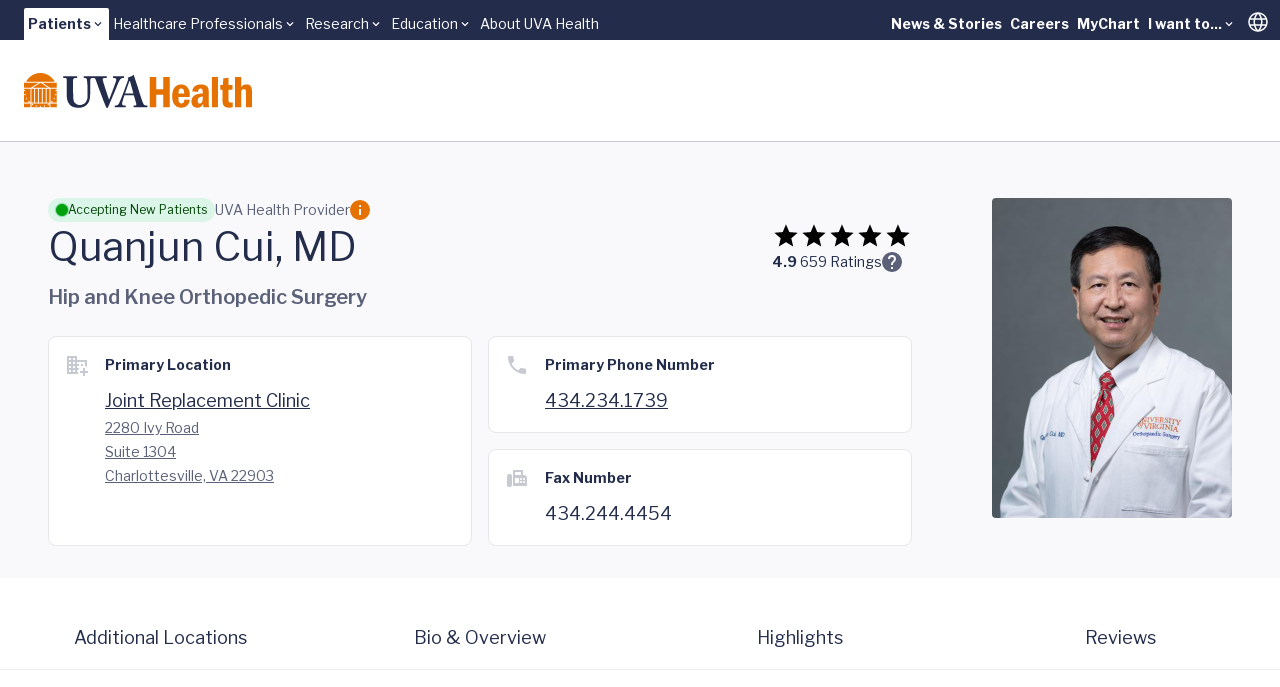

--- FILE ---
content_type: text/html
request_url: https://www.uvahealth.com/providers/Quanjun-Cui-1144243387
body_size: 33418
content:
<!DOCTYPE html><html lang="en" class="scroll-smooth" data-astro-cid-sckkx6r4> <head><meta charset="UTF-8"><meta name="viewport" content="width=device-width"><link rel="icon" type="image/ico" href="/favicon.ico"><meta name="generator" content="Astro v5.14.5"><link rel="sitemap" href="/sitemap-index.xml"><meta name="description" content="Dr. Cui, an orthopedic surgeon interested in stem cell therapy for osteonecrosis and osteolysis in joint replacement. Review bio, location, and contact info."><title>Quanjun Cui, MD | Orthopedics | UVA</title><!-- Google Tag Manager --><script>
      (function (w, d, s, l, i) {
        w[l] = w[l] || [];
        w[l].push({ "gtm.start": new Date().getTime(), event: "gtm.js" });
        var f = d.getElementsByTagName(s)[0],
          j = d.createElement(s),
          dl = l != "dataLayer" ? "&l=" + l : "";
        j.async = true;
        j.src = "https://www.googletagmanager.com/gtm.js?id=" + i + dl;
        f.parentNode.insertBefore(j, f);
      })(window, document, "script", "dataLayer", "GTM-MXS554D");
    </script><!-- End Google Tag Manager --><link rel="stylesheet" href="/_astro/_path_.COpthOUM.css">
<style>.skiptranslate{display:none!important}#:1container{display:none!important}html,body{margin:0;width:100%;top:0!important}
</style></head> <body min-h-screen flex="~ col" font-sans accent-orange-shade data-astro-cid-sckkx6r4> <!-- Skip Navigation Links --> <div class="sr-only focus-within:not-sr-only" data-astro-cid-sckkx6r4> <a href="#main-content" class="absolute top-4 left-4 z-50 bg-uvah-primary text-white px-4 py-2 rounded-md focus:outline-none focus:ring-2 focus:ring-orange-500" data-astro-cid-sckkx6r4>
Skip to main content
</a> </div> <!-- Google Tag Manager (noscript) --> <noscript> <iframe src="https://www.googletagmanager.com/ns.html?id=GTM-MXS554D" height="0" width="0" style="display:none;visibility:hidden" data-astro-cid-sckkx6r4></iframe> </noscript> <!-- End Google Tag Manager (noscript) -->  <!-- Begin Google Translate --> <div hidden id="google_translate_element" data-astro-cid-sckkx6r4></div> <script type="text/javascript">
      function googleTranslateElementInit() {
        new google.translate.TranslateElement(
          { pageLanguage: "en" },
          "google_translate_element",
        );
      }
    </script> <script type="text/javascript" src="//translate.google.com/translate_a/element.js?cb=googleTranslateElementInit"></script> <!-- End Google Translate --> <style>astro-island,astro-slot,astro-static-slot{display:contents}</style><script>(()=>{var e=async t=>{await(await t())()};(self.Astro||(self.Astro={})).load=e;window.dispatchEvent(new Event("astro:load"));})();</script><script>(()=>{var A=Object.defineProperty;var g=(i,o,a)=>o in i?A(i,o,{enumerable:!0,configurable:!0,writable:!0,value:a}):i[o]=a;var d=(i,o,a)=>g(i,typeof o!="symbol"?o+"":o,a);{let i={0:t=>m(t),1:t=>a(t),2:t=>new RegExp(t),3:t=>new Date(t),4:t=>new Map(a(t)),5:t=>new Set(a(t)),6:t=>BigInt(t),7:t=>new URL(t),8:t=>new Uint8Array(t),9:t=>new Uint16Array(t),10:t=>new Uint32Array(t),11:t=>1/0*t},o=t=>{let[l,e]=t;return l in i?i[l](e):void 0},a=t=>t.map(o),m=t=>typeof t!="object"||t===null?t:Object.fromEntries(Object.entries(t).map(([l,e])=>[l,o(e)]));class y extends HTMLElement{constructor(){super(...arguments);d(this,"Component");d(this,"hydrator");d(this,"hydrate",async()=>{var b;if(!this.hydrator||!this.isConnected)return;let e=(b=this.parentElement)==null?void 0:b.closest("astro-island[ssr]");if(e){e.addEventListener("astro:hydrate",this.hydrate,{once:!0});return}let c=this.querySelectorAll("astro-slot"),n={},h=this.querySelectorAll("template[data-astro-template]");for(let r of h){let s=r.closest(this.tagName);s!=null&&s.isSameNode(this)&&(n[r.getAttribute("data-astro-template")||"default"]=r.innerHTML,r.remove())}for(let r of c){let s=r.closest(this.tagName);s!=null&&s.isSameNode(this)&&(n[r.getAttribute("name")||"default"]=r.innerHTML)}let p;try{p=this.hasAttribute("props")?m(JSON.parse(this.getAttribute("props"))):{}}catch(r){let s=this.getAttribute("component-url")||"<unknown>",v=this.getAttribute("component-export");throw v&&(s+=` (export ${v})`),console.error(`[hydrate] Error parsing props for component ${s}`,this.getAttribute("props"),r),r}let u;await this.hydrator(this)(this.Component,p,n,{client:this.getAttribute("client")}),this.removeAttribute("ssr"),this.dispatchEvent(new CustomEvent("astro:hydrate"))});d(this,"unmount",()=>{this.isConnected||this.dispatchEvent(new CustomEvent("astro:unmount"))})}disconnectedCallback(){document.removeEventListener("astro:after-swap",this.unmount),document.addEventListener("astro:after-swap",this.unmount,{once:!0})}connectedCallback(){if(!this.hasAttribute("await-children")||document.readyState==="interactive"||document.readyState==="complete")this.childrenConnectedCallback();else{let e=()=>{document.removeEventListener("DOMContentLoaded",e),c.disconnect(),this.childrenConnectedCallback()},c=new MutationObserver(()=>{var n;((n=this.lastChild)==null?void 0:n.nodeType)===Node.COMMENT_NODE&&this.lastChild.nodeValue==="astro:end"&&(this.lastChild.remove(),e())});c.observe(this,{childList:!0}),document.addEventListener("DOMContentLoaded",e)}}async childrenConnectedCallback(){let e=this.getAttribute("before-hydration-url");e&&await import(e),this.start()}async start(){let e=JSON.parse(this.getAttribute("opts")),c=this.getAttribute("client");if(Astro[c]===void 0){window.addEventListener(`astro:${c}`,()=>this.start(),{once:!0});return}try{await Astro[c](async()=>{let n=this.getAttribute("renderer-url"),[h,{default:p}]=await Promise.all([import(this.getAttribute("component-url")),n?import(n):()=>()=>{}]),u=this.getAttribute("component-export")||"default";if(!u.includes("."))this.Component=h[u];else{this.Component=h;for(let f of u.split("."))this.Component=this.Component[f]}return this.hydrator=p,this.hydrate},e,this)}catch(n){console.error(`[astro-island] Error hydrating ${this.getAttribute("component-url")}`,n)}}attributeChangedCallback(){this.hydrate()}}d(y,"observedAttributes",["props"]),customElements.get("astro-island")||customElements.define("astro-island",y)}})();</script><astro-island uid="Z1frUf3" prefix="r23" component-url="/_astro/Alert.CBThvnpI.js" component-export="default" renderer-url="/_astro/client.BmFsyJjG.js" props="{&quot;data-astro-cid-sckkx6r4&quot;:[0,true]}" ssr client="load" opts="{&quot;name&quot;:&quot;AlertBanner&quot;,&quot;value&quot;:true}" await-children><div class="w-full flex flex-col"></div><!--astro:end--></astro-island> <header block class="lg:hidden"> <script>(()=>{var e=async t=>{await(await t())()};(self.Astro||(self.Astro={})).only=e;window.dispatchEvent(new Event("astro:only"));})();</script><astro-island uid="Z1fpNPX" component-url="/_astro/LevelOneMobile.irsTwazV.js" component-export="default" renderer-url="/_astro/client.BmFsyJjG.js" props="{&quot;data&quot;:[1,[[0,{&quot;label&quot;:[0,{&quot;title&quot;:[0,&quot;Patients&quot;],&quot;href&quot;:[0,&quot;main,childrens&quot;]}],&quot;dropdown&quot;:[1,[[0,{&quot;title&quot;:[0,&quot;UVA Health&quot;],&quot;href&quot;:[0,&quot;/&quot;]}],[0,{&quot;title&quot;:[0,&quot;UVA Health Children&#39;s&quot;],&quot;href&quot;:[0,&quot;https://childrens.uvahealth.com&quot;]}]]],&quot;levelTwo&quot;:[1,[[0,{&quot;label&quot;:[0,{&quot;title&quot;:[0,&quot;Find Care&quot;],&quot;href&quot;:[0,&quot;/find-care&quot;]}],&quot;_metadata&quot;:[0,{&quot;uid&quot;:[0,&quot;csc0b6269d770a8c19&quot;]}],&quot;level_3_menu_items&quot;:[1,[]]}],[0,{&quot;label&quot;:[0,{&quot;title&quot;:[0,&quot;Find a Provider&quot;],&quot;href&quot;:[0,&quot;Provider Search, Insurance Coverage, Ratings and Reviews&quot;]}],&quot;_metadata&quot;:[0,{&quot;uid&quot;:[0,&quot;csf2bce1c05851b4c8&quot;]}],&quot;level_3_menu_items&quot;:[1,[[0,{&quot;label&quot;:[0,{&quot;title&quot;:[0,&quot;Find a Doctor or Provider&quot;],&quot;href&quot;:[0,&quot;/search?tab=providers&quot;]}],&quot;_metadata&quot;:[0,{&quot;uid&quot;:[0,&quot;csf4536627e3310942&quot;]}],&quot;group_links&quot;:[1,[]]}],[0,{&quot;label&quot;:[0,{&quot;title&quot;:[0,&quot;Insurance Coverage&quot;],&quot;href&quot;:[0,&quot;/support/billing-and-insurance/insurance-plan-participation&quot;]}],&quot;_metadata&quot;:[0,{&quot;uid&quot;:[0,&quot;cs3b400496af7ec6f3&quot;]}],&quot;group_links&quot;:[1,[]]}],[0,{&quot;label&quot;:[0,{&quot;title&quot;:[0,&quot;Ratings and Reviews&quot;],&quot;href&quot;:[0,&quot;/about/patient-reviews-testimonials&quot;]}],&quot;_metadata&quot;:[0,{&quot;uid&quot;:[0,&quot;csef6644f5fbc0481a&quot;]}],&quot;group_links&quot;:[1,[]]}]]]}],[0,{&quot;label&quot;:[0,{&quot;title&quot;:[0,&quot;Find a Location&quot;],&quot;href&quot;:[0,&quot;/search?tab=locations&quot;]}],&quot;_metadata&quot;:[0,{&quot;uid&quot;:[0,&quot;cs1bff58a64a261f51&quot;]}],&quot;level_3_menu_items&quot;:[1,[]]}],[0,{&quot;label&quot;:[0,{&quot;title&quot;:[0,&quot;Patients &amp; Visitors&quot;],&quot;href&quot;:[0,&quot;/patients-and-visitors&quot;]}],&quot;_metadata&quot;:[0,{&quot;uid&quot;:[0,&quot;cs0d4c3845c2fb1a41&quot;]}],&quot;level_3_menu_items&quot;:[1,[]]}]]],&quot;isActive&quot;:[0,true],&quot;utilityLinks&quot;:[1,[[0,{&quot;label&quot;:[0,{&quot;title&quot;:[0,&quot;News &amp; Stories&quot;],&quot;href&quot;:[0,&quot;/news-and-stories&quot;]}],&quot;_metadata&quot;:[0,{&quot;uid&quot;:[0,&quot;cs4bb664d47859f7f8&quot;]}],&quot;dropdown_links&quot;:[1,[]]}],[0,{&quot;label&quot;:[0,{&quot;title&quot;:[0,&quot;Careers&quot;],&quot;href&quot;:[0,&quot;https://careers.uvahealth.org/us/en&quot;]}],&quot;dropdown_links&quot;:[1,[]],&quot;_metadata&quot;:[0,{&quot;uid&quot;:[0,&quot;cs9ebaf091a0c30868&quot;]}]}],[0,{&quot;label&quot;:[0,{&quot;title&quot;:[0,&quot;MyChart&quot;],&quot;href&quot;:[0,&quot;https://mychart.healthsystem.virginia.edu/mychart/Authentication/Login?&quot;]}],&quot;_metadata&quot;:[0,{&quot;uid&quot;:[0,&quot;cs35b9426398bfac2f&quot;]}],&quot;dropdown_links&quot;:[1,[]]}],[0,{&quot;label&quot;:[0,{&quot;title&quot;:[0,&quot;I want to...&quot;],&quot;href&quot;:[0,&quot;/&quot;]}],&quot;_metadata&quot;:[0,{&quot;uid&quot;:[0,&quot;cse840c985d1725f4d&quot;]}],&quot;dropdown_links&quot;:[1,[[0,{&quot;title&quot;:[0,&quot;Pay a Bill&quot;],&quot;href&quot;:[0,&quot;/support/billing-and-insurance&quot;]}],[0,{&quot;title&quot;:[0,&quot;Request an Appointment&quot;],&quot;href&quot;:[0,&quot;/forms/request-an-appointment&quot;]}],[0,{&quot;title&quot;:[0,&quot;Search Clinical Trials&quot;],&quot;href&quot;:[0,&quot;/clinical-trials&quot;]}],[0,{&quot;title&quot;:[0,&quot;Find a Provider&quot;],&quot;href&quot;:[0,&quot;/search?tab=providers&quot;]}],[0,{&quot;title&quot;:[0,&quot;Find a Location&quot;],&quot;href&quot;:[0,&quot;/search?tab=locations&quot;]}]]]}]]]}],[0,{&quot;label&quot;:[0,{&quot;title&quot;:[0,&quot;Healthcare Professionals&quot;],&quot;href&quot;:[0,&quot;/healthcare&quot;]}],&quot;dropdown&quot;:[1,[[0,{&quot;title&quot;:[0,&quot;Overview&quot;],&quot;href&quot;:[0,&quot;/healthcare-professionals&quot;]}],[0,{&quot;title&quot;:[0,&quot;Refer a Patient&quot;],&quot;href&quot;:[0,&quot;/support/patient-referrals&quot;]}],[0,{&quot;title&quot;:[0,&quot;UVA Health Continuing Education&quot;],&quot;href&quot;:[0,&quot;https://uva.cloud-cme.com/&quot;]}]]],&quot;levelTwo&quot;:[1,[]],&quot;isActive&quot;:[0,false],&quot;utilityLinks&quot;:[1,[]]}],[0,{&quot;label&quot;:[0,{&quot;title&quot;:[0,&quot;Research&quot;],&quot;href&quot;:[0,&quot;som&quot;]}],&quot;dropdown&quot;:[1,[[0,{&quot;title&quot;:[0,&quot;School of Medicine&quot;],&quot;href&quot;:[0,&quot;https://med.virginia.edu/research/&quot;]}],[0,{&quot;title&quot;:[0,&quot;School of Nursing&quot;],&quot;href&quot;:[0,&quot;https://nursing.virginia.edu/research/&quot;]}]]],&quot;levelTwo&quot;:[1,[]],&quot;isActive&quot;:[0,false],&quot;utilityLinks&quot;:[1,[]]}],[0,{&quot;label&quot;:[0,{&quot;title&quot;:[0,&quot;Education&quot;],&quot;href&quot;:[0,&quot;/education&quot;]}],&quot;dropdown&quot;:[1,[[0,{&quot;title&quot;:[0,&quot;School of Medicine&quot;],&quot;href&quot;:[0,&quot;https://med.virginia.edu/education/&quot;]}],[0,{&quot;title&quot;:[0,&quot;School of Nursing&quot;],&quot;href&quot;:[0,&quot;https://nursing.virginia.edu/&quot;]}],[0,{&quot;title&quot;:[0,&quot;Health Sciences Library&quot;],&quot;href&quot;:[0,&quot;https://guides.hsl.virginia.edu/home&quot;]}]]],&quot;levelTwo&quot;:[1,[]],&quot;isActive&quot;:[0,false],&quot;utilityLinks&quot;:[1,[]]}],[0,{&quot;label&quot;:[0,{&quot;title&quot;:[0,&quot;About UVA Health&quot;],&quot;href&quot;:[0,&quot;/about&quot;]}],&quot;dropdown&quot;:[1,[]],&quot;levelTwo&quot;:[1,[]],&quot;isActive&quot;:[0,false],&quot;utilityLinks&quot;:[1,[]]}]]]}" ssr client="only" opts="{&quot;name&quot;:&quot;LevelOneMobile&quot;,&quot;value&quot;:&quot;react&quot;}" await-children><template data-astro-template="gradient"><span w-full> <div w-full h="3 @tablet:4" flex> <span grow-6 class="bg-blue"></span> <span grow-3 class="bg-blue-75"></span> <span grow-1 class="bg-blue-50"></span> </div> </span></template><template data-astro-template="logo"><a href="/" class="block w-48" aria-label="Home"> <svg viewBox="0 0 226 34" fill="none" xmlns="http://www.w3.org/2000/svg"> <g clip-path="url(#clip0_963_10951)"> <path d="M25.2406 15.3474H22.4399V28.7681H25.2406V15.3474Z" class="fill-orange"></path> <path d="M10.0354 15.3474H7.32422V28.7681H10.0354V15.3474Z" class="fill-orange"></path> <path d="M13.8593 15.3474H10.9692V28.7681H13.8593V15.3474Z" class="fill-orange"></path> <path d="M17.6831 15.3474H14.793V28.7681H17.6831V15.3474Z" class="fill-orange"></path> <path d="M21.5068 15.3474H18.6167V28.7681H21.5068V15.3474Z" class="fill-orange"></path> <path d="M24.039 14.3997H8.46826L16.4579 9.44965L24.039 14.3997Z" class="fill-orange"></path> <path d="M6.67486 14.3997H0V9.39874H14.75L6.67486 14.3997Z" class="fill-orange"></path> <path d="M18.1069 9.39874H32.4719V14.3997H25.762L18.1069 9.39874Z" class="fill-orange"></path> <path d="M30.418 8.45105H2.05762C4.83492 3.40705 10.1445 0 16.2359 0C22.3272 0 27.6368 3.40705 30.4141 8.45105H30.418Z" class="fill-orange"></path> <path fill-rule="evenodd" clip-rule="evenodd" d="M2.18606 24.942L1.941 25.6939L2.57503 25.2279L3.20907 25.6939L2.9679 24.942L3.60193 24.476H2.8162L2.57503 23.7241L2.33387 24.476H1.54813L2.18606 24.942ZM0 20.6773L0.637924 21.1433L0.392868 21.8952L1.0269 21.4292L1.66094 21.8952L1.41977 21.1433L2.0538 20.6773H1.26807L1.0269 19.9254L0.785735 20.6773H0ZM6.39091 28.7681H5.53126L5.2901 28.0201L5.92413 27.554H5.1384L4.89723 26.8021L4.65606 27.554H3.87033L4.50825 28.0201L4.26709 28.7681H0V20.6773V17.7598L0.595136 17.3251L1.22917 17.7911L0.988004 17.0392L1.62204 16.5732H0.836302L0.595136 15.8213L0.486222 16.162L0.334521 16.5693H0V15.3474H6.39091V28.7681ZM5.52737 28.7681H4.27098L4.89723 28.3099L5.52348 28.7681H5.52737ZM0 17.6658V16.8865L0.186709 17.0235L0.0505671 17.4426L0 17.6658Z" class="fill-orange"></path> <path d="M6.39091 29.7158H0V33.2795H6.39091V29.7158Z" class="fill-orange"></path> <path d="M32.4758 29.7158H26.1743V33.2795H32.4758V29.7158Z" class="fill-orange"></path> <path fill-rule="evenodd" clip-rule="evenodd" d="M20.6156 32.2338L21.2535 31.7678H20.4678L20.2266 31.0159L19.9854 31.7678H19.1997L19.8337 32.2338L19.5926 32.9857L20.2266 32.5197L20.8606 32.9857L20.6156 32.2338ZM15.874 32.7312L15.695 33.2795H7.32422V29.7158H8.35501L8.17608 30.2719H7.39035L8.02827 30.7379L7.78321 31.4898L8.41725 31.0238L9.05128 31.4898L8.81011 30.7379L9.44415 30.2719H8.65841L8.47948 29.7158H24.0347L23.8558 30.2719H23.07L23.7041 30.7379L23.4629 31.4898L24.0969 31.0238L24.731 31.4898L24.4859 30.7379L25.1238 30.2719H24.3381L24.1592 29.7158H25.2366V33.2795H16.8308L16.6519 32.7312L17.2859 32.2652H16.5002L16.259 31.5133L16.0179 32.2652H15.2321L15.8701 32.7312H15.874ZM11.7897 32.2338L11.5446 32.9857L12.1787 32.5197L12.8127 32.9857L12.5715 32.2338L13.2056 31.7678H12.4198L12.1787 31.0159L11.9375 31.7678H11.1518L11.7897 32.2338ZM16.6247 33.2795H15.9051L16.2629 33.0171L16.6247 33.2795Z" class="fill-orange"></path> <path fill-rule="evenodd" clip-rule="evenodd" d="M30.3325 24.942L30.9704 24.476H30.1847L29.9435 23.7241L29.7023 24.476H28.9166L29.5506 24.942L29.3095 25.6939L29.9435 25.2279L30.5775 25.6939L30.3325 24.942ZM28.2514 28.7681L28.0103 28.0201L28.6482 27.554H27.8625L27.6213 26.8021L27.3801 27.554H26.5944L27.2284 28.0201L26.9873 28.7681L27.6213 28.3099L28.2476 28.7681H28.2514ZM32.4719 28.7681H26.1704V15.3474H32.4719V16.5693H32.1607L31.9195 15.8174L31.6783 16.5693H30.8926L31.5266 17.0353L31.2855 17.7872L31.9195 17.3212L32.4719 17.7245V20.6734H31.7328L31.4916 19.9215L31.2505 20.6734H30.4647L31.0988 21.1394L30.8576 21.8913L31.4916 21.4253L32.1257 21.8913L31.8806 21.1394L32.4719 20.7086V28.7681ZM32.4719 16.9178V17.5326L32.3124 17.0353L32.4719 16.9178Z" class="fill-orange"></path> <path d="M94.8017 7.05297C95.8947 5.15364 97.1939 4.85601 97.9057 4.85601H98.8704C99.1232 4.85601 99.166 4.72678 99.166 4.55838V3.50102C99.166 3.20339 99.1232 3.12115 98.8704 3.12115C98.4931 3.12115 97.4429 3.25039 93.5414 3.25039C90.7291 3.25039 88.7998 3.12115 88.4225 3.12115C88.2124 3.12115 88.1696 3.20731 88.1696 3.41878V4.47614C88.1696 4.73069 88.2124 4.85601 88.3797 4.85601H89.6789C90.8964 4.85601 91.3981 5.74497 91.3981 6.25016C91.3981 6.75534 91.3981 7.47591 90.978 8.57243C90.309 10.4718 89.0059 14.0198 88.2085 16.0914C87.664 17.6109 85.6063 22.8899 84.3926 25.7212H84.2254L81.0358 16.3029C80.1528 13.8514 78.5619 8.82698 78.2235 7.30752C78.099 6.71618 78.099 6.211 78.099 5.87029C78.099 5.32203 78.8964 4.85601 79.9038 4.85601H81.7087C82.0043 4.85601 82.0432 4.68761 82.0432 4.47614V3.50494C82.0432 3.25039 82.0004 3.12507 81.6231 3.12507C81.2458 3.12507 79.3593 3.2543 74.9949 3.2543C71.9259 3.2543 70.1522 3.25039 69.1097 3.24647C68.9619 3.24647 68.7557 3.24647 68.4951 3.24647C68.1956 3.24647 68.0011 3.24647 67.865 3.24647C67.0831 3.2543 66.0134 3.25822 64.7065 3.25822C61.8553 3.25822 59.9259 3.12899 59.5058 3.12899C59.253 3.12899 59.2102 3.21514 59.2102 3.42661V4.52314C59.2102 4.73461 59.253 4.85992 59.5058 4.85992H60.8478C61.5596 4.85992 62.2326 5.61966 62.3998 6.71618C62.5671 7.68738 62.9872 12.3319 62.9872 15.88V22.3847C62.9872 25.4236 62.0225 27.7498 60.346 29.2693C59.2141 30.3266 56.9464 31.1294 55.3944 31.1294C53.5078 31.1294 51.5357 30.4559 50.1509 28.7641C49.229 27.5814 48.8517 25.6821 48.809 23.7397C48.7662 22.3886 48.5989 17.0235 48.5989 14.7874V11.9991C48.5989 9.84518 48.6417 6.97465 48.6845 6.50862C48.7701 5.66274 49.4819 4.86384 50.9055 4.86384H52.3331C52.6287 4.86384 52.6676 4.77769 52.6676 4.56621V3.46969C52.6676 3.21514 52.6248 3.1329 52.2903 3.1329C51.8274 3.1329 49.8164 3.26214 46.1211 3.26214C41.7179 3.26214 39.6602 3.1329 39.2401 3.1329C38.9056 3.1329 38.8628 3.21906 38.8628 3.46969V4.48397C38.8628 4.7816 38.9056 4.86384 39.1584 4.86384H41.1305C42.0135 4.86384 42.3052 5.54133 42.3052 7.01772V16.9843C42.3052 22.5178 42.4725 25.3453 43.1882 27.1624C44.1957 29.8645 46.0394 31.85 48.0543 32.739C49.8164 33.4987 52.5004 33.7963 54.4725 33.7963C57.1992 33.7963 60.0504 32.8251 61.8981 31.1764C64.0802 29.234 65.2122 26.571 65.465 23.1092C65.5933 21.4605 65.675 14.0707 65.675 13.4794C65.675 12.888 65.675 7.0608 65.7606 6.46946C65.8462 6.04652 65.9707 4.86384 67.5655 4.86384H69.1719C70.0549 4.86384 70.5567 5.28678 70.9768 6.25799C71.4786 7.44067 73.5791 13.5655 74.7538 16.4791C75.9285 19.3928 79.7444 29.6139 81.2964 32.9505C81.5492 33.4987 81.7165 34.0078 82.261 34.0078C82.7239 34.0078 82.9301 33.7963 83.2257 33.2872C83.9375 32.0615 88.6792 20.7438 89.7294 18.4646C91.3242 14.9166 93.1252 9.93525 94.8056 7.0608" class="fill-uvah-primary"></path> <path d="M100.17 19.894C100.504 18.8366 104.114 8.87005 104.324 8.32179C104.448 7.94192 104.577 7.77353 104.826 7.77353C105.036 7.77353 105.121 8.06724 105.289 8.70166L108.435 19.894H100.17ZM122.026 31.5485H120.603C119.973 31.5485 118.883 31.0433 118.168 29.6491C117.58 28.5095 114.854 20.6537 113.889 17.3603C113.092 14.6581 109.82 5.1967 109.023 2.53764C108.894 2.07162 108.813 1.82098 108.56 1.82098C108.35 1.82098 108.225 1.98938 108.015 2.20085C107.385 2.91751 104.658 4.01794 103.316 4.31165C102.982 4.39781 102.896 4.5662 102.896 4.69152C102.896 4.85992 103.064 5.07139 103.192 5.23978C103.488 5.7058 103.278 6.25406 103.149 6.67701C102.772 7.81661 99.3723 16.8942 99.0377 17.7401C97.653 21.4566 94.6734 28.8032 94.0861 29.6922C93.2459 30.961 92.2384 31.5524 91.2348 31.5524H90.1418C89.889 31.5524 89.8462 31.6816 89.8462 31.9322V32.7351C89.8462 33.0327 89.889 33.2833 90.1418 33.2833C90.7292 33.2833 91.6511 33.158 94.7162 33.158C98.1548 33.158 99.8779 33.2833 100.423 33.2833C100.757 33.2833 100.8 33.158 100.8 32.8173V31.8892C100.8 31.7208 100.757 31.5524 100.337 31.5524H98.8705C97.6102 31.5524 97.2329 30.5381 97.2329 29.61C97.2329 28.2589 99.2906 22.4708 99.6251 21.5858H108.813C109.315 23.1052 110.952 28.5135 111.329 30.0329C111.582 31.1294 111.205 31.5524 110.069 31.5524H108.894C108.684 31.5524 108.642 31.7208 108.642 31.9322V32.7351C108.642 33.0327 108.684 33.2833 109.104 33.2833C109.945 33.2833 111.411 33.158 114.892 33.158C120.264 33.158 121.143 33.2833 121.941 33.2833C122.275 33.2833 122.318 32.9896 122.318 32.7351V31.9322C122.318 31.7208 122.275 31.5524 122.022 31.5524" class="fill-uvah-primary"></path> <path d="M144.427 3.88483V33.2794H138.036V21.249H130.984V33.2794H124.593V3.88483H130.984V15.7429H138.036V3.88483H144.427Z" class="fill-orange"></path> <path d="M164.436 23.4029H153.086C153.059 24.5934 153.086 25.6312 153.183 26.5124C153.277 27.3935 153.533 28.118 153.953 28.6858C154.373 29.2537 155.046 29.5356 155.972 29.5356C157.127 29.5356 157.898 29.1793 158.279 28.4704C158.664 27.7616 158.921 26.8687 159.049 25.7918L164.436 26.1364C164.25 26.998 164.032 27.7929 163.775 28.5253C163.518 29.2576 163.087 30.0251 162.484 30.828C161.877 31.6308 161.029 32.3122 159.94 32.8722C158.851 33.4322 157.485 33.7102 155.848 33.7102C153.767 33.7102 152.055 33.2168 150.705 32.226C149.36 31.2352 148.383 29.9155 147.776 28.2668C147.17 26.6181 146.866 24.7579 146.866 22.6941C146.866 21.5741 146.983 20.3288 147.22 18.962C147.454 17.5914 147.878 16.3421 148.492 15.2064C149.247 13.8436 150.278 12.8137 151.581 12.1166C152.884 11.4195 154.292 11.071 155.801 11.071C157.54 11.071 159.014 11.4665 160.224 12.2537C161.433 13.0447 162.313 13.9689 162.853 15.0302C163.549 16.3656 163.989 17.6462 164.168 18.872C164.347 20.0977 164.436 21.6093 164.436 23.4029ZM153.129 19.9176H158.73C158.757 19.2714 158.73 18.5978 158.656 17.8929C158.578 17.1919 158.325 16.5458 157.898 15.9544C157.47 15.367 156.816 15.0733 155.929 15.0733C154.747 15.0733 153.996 15.5432 153.673 16.4831C153.354 17.423 153.172 18.5665 153.129 19.9136V19.9176Z" class="fill-orange"></path> <path d="M172.433 18.4333L166.77 17.8537C166.957 16.7337 167.272 15.7116 167.723 14.7874C168.17 13.8632 169.053 13.0212 170.364 12.2576C171.745 11.4704 173.456 11.0749 175.495 11.0749C178.229 11.0749 180.318 11.8346 181.757 13.358C182.356 13.9611 182.737 14.7717 182.901 15.7899C183.064 16.8081 183.146 18.1435 183.146 19.7922V28.443C183.146 30.8084 183.266 32.4257 183.508 33.2834H177.949C177.805 32.7821 177.716 32.3239 177.681 31.9049C177.646 31.4898 177.626 30.8279 177.626 29.9233C177.043 31.0003 176.315 31.901 175.448 32.6255C174.577 33.3499 173.324 33.7102 171.687 33.7102C170.049 33.7102 168.769 33.2207 167.68 32.2378C166.591 31.2548 166.046 29.7667 166.046 27.7733C166.046 25.78 166.505 24.3232 167.423 23.1875C168.341 22.0558 169.594 21.2412 171.173 20.7439C172.756 20.2504 174.752 19.9293 177.159 19.7844V18.9463C177.159 17.6697 177.039 16.7063 176.798 16.0523C176.557 15.3983 175.965 15.0733 175.024 15.0733C174.083 15.0733 173.46 15.3709 173.11 15.9662C172.76 16.5614 172.535 17.3838 172.437 18.4294L172.433 18.4333ZM177.159 23.9394V22.886C175.907 23.0426 174.938 23.258 174.262 23.5322C173.585 23.8063 173.079 24.2097 172.745 24.7462C172.41 25.2827 172.243 26.0267 172.243 26.9745C172.243 28.7955 172.92 29.7079 174.273 29.7079C175.043 29.7079 175.697 29.3124 176.241 28.5252C176.611 27.9809 176.856 27.3622 176.981 26.6729C177.101 25.9837 177.163 25.0751 177.163 23.9394H177.159Z" class="fill-orange"></path> <path d="M186.273 3.88483H192.279V33.2794H186.273V3.88483Z" class="fill-orange"></path> <path d="M197.581 5.15366L202.669 4.67981V11.5448H206.644V16.3225H202.669V24.284C202.669 25.8348 202.735 26.8883 202.863 27.4483C202.992 28.0083 203.338 28.3686 203.902 28.5331C204.466 28.6975 205.485 28.7367 206.967 28.6506V33.2755C205.512 33.5614 204.267 33.7063 203.225 33.7063C200.673 33.7063 198.884 32.9622 197.861 31.4702C197.519 30.9807 197.274 30.4246 197.122 29.8019C196.974 29.1792 196.881 28.5096 196.846 27.8007C196.811 27.0919 196.791 26.1403 196.791 24.9498V16.3186H194.442V11.5409H197.114L197.585 5.14975L197.581 5.15366Z" class="fill-orange"></path> <path d="M209.266 3.88483H215.272V13.8475C215.785 13.0604 216.416 12.3985 217.162 11.8659C217.909 11.3373 219.045 11.071 220.57 11.071C222.25 11.071 223.487 11.4665 224.281 12.2536C225.07 13.0447 225.557 13.9885 225.735 15.0928C225.914 16.1972 226.004 17.6031 226.004 19.3105V33.2755H219.998V19.3105C219.998 18.0339 219.893 17.1253 219.687 16.5888C219.481 16.0523 218.913 15.7821 217.987 15.7821C216.82 15.7821 216.073 16.1071 215.754 16.7494C215.435 17.3916 215.272 18.3041 215.272 19.4828V33.2755H209.266V3.88483Z" class="fill-orange"></path> </g> <defs> <clipPath id="clip0_963_10951"> <rect width="226" height="34" fill="white"></rect> </clipPath> </defs> </svg> </a></template><!--astro:end--></astro-island> </header> <header hidden lg:flex="~ col"> <div h-10 relative bg-uvah-primary text-primary-ondark uva-p3 pl-6 pr-1> <div flex h-full justify-between items-center max-w-screen-2xl mx-auto> <astro-island uid="Z2uwGm6" prefix="r30" component-url="/_astro/LevelOneNavMenu.DsLKGbnm.js" component-export="default" renderer-url="/_astro/client.BmFsyJjG.js" props="{&quot;items&quot;:[1,[[0,{&quot;label&quot;:[0,{&quot;title&quot;:[0,&quot;Patients&quot;],&quot;href&quot;:[0,&quot;main,childrens&quot;]}],&quot;isActive&quot;:[0,true],&quot;menuItems&quot;:[1,[[0,{&quot;label&quot;:[0,{&quot;title&quot;:[0,&quot;UVA Health&quot;],&quot;href&quot;:[0,&quot;/&quot;]}]}],[0,{&quot;label&quot;:[0,{&quot;title&quot;:[0,&quot;UVA Health Children&#39;s&quot;],&quot;href&quot;:[0,&quot;https://childrens.uvahealth.com&quot;]}]}]]]}],[0,{&quot;label&quot;:[0,{&quot;title&quot;:[0,&quot;Healthcare Professionals&quot;],&quot;href&quot;:[0,&quot;/healthcare&quot;]}],&quot;isActive&quot;:[0,false],&quot;menuItems&quot;:[1,[[0,{&quot;label&quot;:[0,{&quot;title&quot;:[0,&quot;Overview&quot;],&quot;href&quot;:[0,&quot;/healthcare-professionals&quot;]}]}],[0,{&quot;label&quot;:[0,{&quot;title&quot;:[0,&quot;Refer a Patient&quot;],&quot;href&quot;:[0,&quot;/support/patient-referrals&quot;]}]}],[0,{&quot;label&quot;:[0,{&quot;title&quot;:[0,&quot;UVA Health Continuing Education&quot;],&quot;href&quot;:[0,&quot;https://uva.cloud-cme.com/&quot;]}]}]]]}],[0,{&quot;label&quot;:[0,{&quot;title&quot;:[0,&quot;Research&quot;],&quot;href&quot;:[0,&quot;som&quot;]}],&quot;isActive&quot;:[0,false],&quot;menuItems&quot;:[1,[[0,{&quot;label&quot;:[0,{&quot;title&quot;:[0,&quot;School of Medicine&quot;],&quot;href&quot;:[0,&quot;https://med.virginia.edu/research/&quot;]}]}],[0,{&quot;label&quot;:[0,{&quot;title&quot;:[0,&quot;School of Nursing&quot;],&quot;href&quot;:[0,&quot;https://nursing.virginia.edu/research/&quot;]}]}]]]}],[0,{&quot;label&quot;:[0,{&quot;title&quot;:[0,&quot;Education&quot;],&quot;href&quot;:[0,&quot;/education&quot;]}],&quot;isActive&quot;:[0,false],&quot;menuItems&quot;:[1,[[0,{&quot;label&quot;:[0,{&quot;title&quot;:[0,&quot;School of Medicine&quot;],&quot;href&quot;:[0,&quot;https://med.virginia.edu/education/&quot;]}]}],[0,{&quot;label&quot;:[0,{&quot;title&quot;:[0,&quot;School of Nursing&quot;],&quot;href&quot;:[0,&quot;https://nursing.virginia.edu/&quot;]}]}],[0,{&quot;label&quot;:[0,{&quot;title&quot;:[0,&quot;Health Sciences Library&quot;],&quot;href&quot;:[0,&quot;https://guides.hsl.virginia.edu/home&quot;]}]}]]]}],[0,{&quot;label&quot;:[0,{&quot;title&quot;:[0,&quot;About UVA Health&quot;],&quot;href&quot;:[0,&quot;/about&quot;]}],&quot;isActive&quot;:[0,false],&quot;menuItems&quot;:[1,[]]}]]]}" ssr client="load" opts="{&quot;name&quot;:&quot;LevelOneNavMenu&quot;,&quot;value&quot;:true}" await-children><nav aria-label="Main" data-orientation="horizontal" dir="ltr" class="h-full flex items-stretch"><div style="position:relative"><ul data-orientation="horizontal" class="h-full flex gap-1 items-end" dir="ltr"><li><button id="radix-_r30R_0_-trigger-radix-_r30R_b_" data-state="closed" aria-expanded="false" aria-controls="radix-_r30R_0_-content-radix-_r30R_b_" class="flex items-center gap-0.5 group px-1 py-1 rounded-t-sm bg-white text-primary font-bold" data-radix-collection-item=""><span class="group-data-[state=open]:underline">Patients</span><span class="i-mdi:chevron-down group-data-[state=open]:rotate-180"></span></button></li><li><button id="radix-_r30R_0_-trigger-radix-_r30R_j_" data-state="closed" aria-expanded="false" aria-controls="radix-_r30R_0_-content-radix-_r30R_j_" class="flex items-center gap-0.5 group px-1 py-1 rounded-t-sm " data-radix-collection-item=""><span class="group-data-[state=open]:underline">Healthcare Professionals</span><span class="i-mdi:chevron-down group-data-[state=open]:rotate-180"></span></button></li><li><button id="radix-_r30R_0_-trigger-radix-_r30R_r_" data-state="closed" aria-expanded="false" aria-controls="radix-_r30R_0_-content-radix-_r30R_r_" class="flex items-center gap-0.5 group px-1 py-1 rounded-t-sm " data-radix-collection-item=""><span class="group-data-[state=open]:underline">Research</span><span class="i-mdi:chevron-down group-data-[state=open]:rotate-180"></span></button></li><li><button id="radix-_r30R_0_-trigger-radix-_r30R_13_" data-state="closed" aria-expanded="false" aria-controls="radix-_r30R_0_-content-radix-_r30R_13_" class="flex items-center gap-0.5 group px-1 py-1 rounded-t-sm " data-radix-collection-item=""><span class="group-data-[state=open]:underline">Education</span><span class="i-mdi:chevron-down group-data-[state=open]:rotate-180"></span></button></li><li class=""><a href="/about" class="block px-1 py-1 rounded-t-sm hover:underline " data-radix-collection-item="">About UVA Health</a></li></ul></div></nav><!--astro:end--></astro-island> <astro-island uid="1Vs7NS" prefix="r31" component-url="/_astro/UtilityMenu.CYaD5tUw.js" component-export="default" renderer-url="/_astro/client.BmFsyJjG.js" props="{&quot;items&quot;:[1,[[0,{&quot;label&quot;:[0,{&quot;title&quot;:[0,&quot;News &amp; Stories&quot;],&quot;href&quot;:[0,&quot;/news-and-stories&quot;]}],&quot;_metadata&quot;:[0,{&quot;uid&quot;:[0,&quot;cs4bb664d47859f7f8&quot;]}],&quot;dropdown_links&quot;:[1,[]]}],[0,{&quot;label&quot;:[0,{&quot;title&quot;:[0,&quot;Careers&quot;],&quot;href&quot;:[0,&quot;https://careers.uvahealth.org/us/en&quot;]}],&quot;dropdown_links&quot;:[1,[]],&quot;_metadata&quot;:[0,{&quot;uid&quot;:[0,&quot;cs9ebaf091a0c30868&quot;]}]}],[0,{&quot;label&quot;:[0,{&quot;title&quot;:[0,&quot;MyChart&quot;],&quot;href&quot;:[0,&quot;https://mychart.healthsystem.virginia.edu/mychart/Authentication/Login?&quot;]}],&quot;_metadata&quot;:[0,{&quot;uid&quot;:[0,&quot;cs35b9426398bfac2f&quot;]}],&quot;dropdown_links&quot;:[1,[]]}],[0,{&quot;label&quot;:[0,{&quot;title&quot;:[0,&quot;I want to...&quot;],&quot;href&quot;:[0,&quot;/&quot;]}],&quot;_metadata&quot;:[0,{&quot;uid&quot;:[0,&quot;cse840c985d1725f4d&quot;]}],&quot;dropdown_links&quot;:[1,[[0,{&quot;title&quot;:[0,&quot;Pay a Bill&quot;],&quot;href&quot;:[0,&quot;/support/billing-and-insurance&quot;]}],[0,{&quot;title&quot;:[0,&quot;Request an Appointment&quot;],&quot;href&quot;:[0,&quot;/forms/request-an-appointment&quot;]}],[0,{&quot;title&quot;:[0,&quot;Search Clinical Trials&quot;],&quot;href&quot;:[0,&quot;/clinical-trials&quot;]}],[0,{&quot;title&quot;:[0,&quot;Find a Provider&quot;],&quot;href&quot;:[0,&quot;/search?tab=providers&quot;]}],[0,{&quot;title&quot;:[0,&quot;Find a Location&quot;],&quot;href&quot;:[0,&quot;/search?tab=locations&quot;]}]]]}],[0,{&quot;label&quot;:[0,{&quot;title&quot;:[0,&quot;translate&quot;]}],&quot;translation_data&quot;:[1,[[0,{&quot;title&quot;:[0,&quot;English&quot;],&quot;langCode&quot;:[0,&quot;en&quot;]}],[0,{&quot;title&quot;:[0,&quot;Español&quot;],&quot;langCode&quot;:[0,&quot;es&quot;]}],[0,{&quot;title&quot;:[0,&quot;한국어&quot;],&quot;langCode&quot;:[0,&quot;ko&quot;]}],[0,{&quot;title&quot;:[0,&quot;عربي&quot;],&quot;langCode&quot;:[0,&quot;ar&quot;]}],[0,{&quot;title&quot;:[0,&quot;دری&quot;],&quot;langCode&quot;:[0,&quot;fa-AF&quot;]}]]]}]]]}" ssr client="load" opts="{&quot;name&quot;:&quot;UtilityMenu&quot;,&quot;value&quot;:true}" await-children><nav aria-label="Main" data-orientation="horizontal" dir="ltr" class="h-full flex items-stretch"><div style="position:relative"><ul data-orientation="horizontal" class="h-full flex gap-1 items-end" dir="ltr"><li class="uva-p3 font-bold"><a href="/news-and-stories" class="block px-1 py-1 rounded-t-sm hover:underline" data-radix-collection-item="">News &amp; Stories</a></li><li class="uva-p3 font-bold"><a href="https://careers.uvahealth.org/us/en" class="block px-1 py-1 rounded-t-sm hover:underline" data-radix-collection-item="">Careers</a></li><li class="uva-p3 font-bold"><a href="https://mychart.healthsystem.virginia.edu/mychart/Authentication/Login?" class="block px-1 py-1 rounded-t-sm hover:underline" data-radix-collection-item="">MyChart</a></li><li class="uva-p3 font-bold"><button id="radix-_r31R_0_-trigger-radix-_r31R_13_" data-state="closed" aria-expanded="false" aria-controls="radix-_r31R_0_-content-radix-_r31R_13_" class="flex items-center group rounded-t-sm" data-radix-collection-item=""><div class="flex items-center gap-1 px-1 py-1"><span class="group-data-[state=open]:underline">I want to...</span><div class="i-mdi:chevron-down transition-transform duration-300 ease-[cubic-bezier(0.7,_0,_0.13,_1)] group-data-[state=open]:rotate-180"></div></div></button></li><li class="uva-p3 font-bold"><button id="radix-_r31R_0_-trigger-radix-_r31R_1b_" data-state="closed" aria-expanded="false" aria-controls="radix-_r31R_0_-content-radix-_r31R_1b_" class="flex items-center group rounded-t-sm" data-radix-collection-item=""><div class="i-uva:globe size-9 hover:bg-orange"></div><span style="position:absolute;border:0;width:1px;height:1px;padding:0;margin:-1px;overflow:hidden;clip:rect(0, 0, 0, 0);white-space:nowrap;word-wrap:normal">Translate</span></button></li></ul></div></nav><!--astro:end--></astro-island> </div> </div> <div bg-white text-primary h-25.5 relative px-6 b-b-1 b-b-uvah-primary-25 class="shadow-xs"> <div h-full flex justify-between items-center max-w-screen-2xl mx-auto> <div w="57"> <a href="/" class="block" aria-label="Home"> <svg viewBox="0 0 226 34" fill="none" xmlns="http://www.w3.org/2000/svg"> <g clip-path="url(#clip0_963_10951)"> <path d="M25.2406 15.3474H22.4399V28.7681H25.2406V15.3474Z" class="fill-orange"></path> <path d="M10.0354 15.3474H7.32422V28.7681H10.0354V15.3474Z" class="fill-orange"></path> <path d="M13.8593 15.3474H10.9692V28.7681H13.8593V15.3474Z" class="fill-orange"></path> <path d="M17.6831 15.3474H14.793V28.7681H17.6831V15.3474Z" class="fill-orange"></path> <path d="M21.5068 15.3474H18.6167V28.7681H21.5068V15.3474Z" class="fill-orange"></path> <path d="M24.039 14.3997H8.46826L16.4579 9.44965L24.039 14.3997Z" class="fill-orange"></path> <path d="M6.67486 14.3997H0V9.39874H14.75L6.67486 14.3997Z" class="fill-orange"></path> <path d="M18.1069 9.39874H32.4719V14.3997H25.762L18.1069 9.39874Z" class="fill-orange"></path> <path d="M30.418 8.45105H2.05762C4.83492 3.40705 10.1445 0 16.2359 0C22.3272 0 27.6368 3.40705 30.4141 8.45105H30.418Z" class="fill-orange"></path> <path fill-rule="evenodd" clip-rule="evenodd" d="M2.18606 24.942L1.941 25.6939L2.57503 25.2279L3.20907 25.6939L2.9679 24.942L3.60193 24.476H2.8162L2.57503 23.7241L2.33387 24.476H1.54813L2.18606 24.942ZM0 20.6773L0.637924 21.1433L0.392868 21.8952L1.0269 21.4292L1.66094 21.8952L1.41977 21.1433L2.0538 20.6773H1.26807L1.0269 19.9254L0.785735 20.6773H0ZM6.39091 28.7681H5.53126L5.2901 28.0201L5.92413 27.554H5.1384L4.89723 26.8021L4.65606 27.554H3.87033L4.50825 28.0201L4.26709 28.7681H0V20.6773V17.7598L0.595136 17.3251L1.22917 17.7911L0.988004 17.0392L1.62204 16.5732H0.836302L0.595136 15.8213L0.486222 16.162L0.334521 16.5693H0V15.3474H6.39091V28.7681ZM5.52737 28.7681H4.27098L4.89723 28.3099L5.52348 28.7681H5.52737ZM0 17.6658V16.8865L0.186709 17.0235L0.0505671 17.4426L0 17.6658Z" class="fill-orange"></path> <path d="M6.39091 29.7158H0V33.2795H6.39091V29.7158Z" class="fill-orange"></path> <path d="M32.4758 29.7158H26.1743V33.2795H32.4758V29.7158Z" class="fill-orange"></path> <path fill-rule="evenodd" clip-rule="evenodd" d="M20.6156 32.2338L21.2535 31.7678H20.4678L20.2266 31.0159L19.9854 31.7678H19.1997L19.8337 32.2338L19.5926 32.9857L20.2266 32.5197L20.8606 32.9857L20.6156 32.2338ZM15.874 32.7312L15.695 33.2795H7.32422V29.7158H8.35501L8.17608 30.2719H7.39035L8.02827 30.7379L7.78321 31.4898L8.41725 31.0238L9.05128 31.4898L8.81011 30.7379L9.44415 30.2719H8.65841L8.47948 29.7158H24.0347L23.8558 30.2719H23.07L23.7041 30.7379L23.4629 31.4898L24.0969 31.0238L24.731 31.4898L24.4859 30.7379L25.1238 30.2719H24.3381L24.1592 29.7158H25.2366V33.2795H16.8308L16.6519 32.7312L17.2859 32.2652H16.5002L16.259 31.5133L16.0179 32.2652H15.2321L15.8701 32.7312H15.874ZM11.7897 32.2338L11.5446 32.9857L12.1787 32.5197L12.8127 32.9857L12.5715 32.2338L13.2056 31.7678H12.4198L12.1787 31.0159L11.9375 31.7678H11.1518L11.7897 32.2338ZM16.6247 33.2795H15.9051L16.2629 33.0171L16.6247 33.2795Z" class="fill-orange"></path> <path fill-rule="evenodd" clip-rule="evenodd" d="M30.3325 24.942L30.9704 24.476H30.1847L29.9435 23.7241L29.7023 24.476H28.9166L29.5506 24.942L29.3095 25.6939L29.9435 25.2279L30.5775 25.6939L30.3325 24.942ZM28.2514 28.7681L28.0103 28.0201L28.6482 27.554H27.8625L27.6213 26.8021L27.3801 27.554H26.5944L27.2284 28.0201L26.9873 28.7681L27.6213 28.3099L28.2476 28.7681H28.2514ZM32.4719 28.7681H26.1704V15.3474H32.4719V16.5693H32.1607L31.9195 15.8174L31.6783 16.5693H30.8926L31.5266 17.0353L31.2855 17.7872L31.9195 17.3212L32.4719 17.7245V20.6734H31.7328L31.4916 19.9215L31.2505 20.6734H30.4647L31.0988 21.1394L30.8576 21.8913L31.4916 21.4253L32.1257 21.8913L31.8806 21.1394L32.4719 20.7086V28.7681ZM32.4719 16.9178V17.5326L32.3124 17.0353L32.4719 16.9178Z" class="fill-orange"></path> <path d="M94.8017 7.05297C95.8947 5.15364 97.1939 4.85601 97.9057 4.85601H98.8704C99.1232 4.85601 99.166 4.72678 99.166 4.55838V3.50102C99.166 3.20339 99.1232 3.12115 98.8704 3.12115C98.4931 3.12115 97.4429 3.25039 93.5414 3.25039C90.7291 3.25039 88.7998 3.12115 88.4225 3.12115C88.2124 3.12115 88.1696 3.20731 88.1696 3.41878V4.47614C88.1696 4.73069 88.2124 4.85601 88.3797 4.85601H89.6789C90.8964 4.85601 91.3981 5.74497 91.3981 6.25016C91.3981 6.75534 91.3981 7.47591 90.978 8.57243C90.309 10.4718 89.0059 14.0198 88.2085 16.0914C87.664 17.6109 85.6063 22.8899 84.3926 25.7212H84.2254L81.0358 16.3029C80.1528 13.8514 78.5619 8.82698 78.2235 7.30752C78.099 6.71618 78.099 6.211 78.099 5.87029C78.099 5.32203 78.8964 4.85601 79.9038 4.85601H81.7087C82.0043 4.85601 82.0432 4.68761 82.0432 4.47614V3.50494C82.0432 3.25039 82.0004 3.12507 81.6231 3.12507C81.2458 3.12507 79.3593 3.2543 74.9949 3.2543C71.9259 3.2543 70.1522 3.25039 69.1097 3.24647C68.9619 3.24647 68.7557 3.24647 68.4951 3.24647C68.1956 3.24647 68.0011 3.24647 67.865 3.24647C67.0831 3.2543 66.0134 3.25822 64.7065 3.25822C61.8553 3.25822 59.9259 3.12899 59.5058 3.12899C59.253 3.12899 59.2102 3.21514 59.2102 3.42661V4.52314C59.2102 4.73461 59.253 4.85992 59.5058 4.85992H60.8478C61.5596 4.85992 62.2326 5.61966 62.3998 6.71618C62.5671 7.68738 62.9872 12.3319 62.9872 15.88V22.3847C62.9872 25.4236 62.0225 27.7498 60.346 29.2693C59.2141 30.3266 56.9464 31.1294 55.3944 31.1294C53.5078 31.1294 51.5357 30.4559 50.1509 28.7641C49.229 27.5814 48.8517 25.6821 48.809 23.7397C48.7662 22.3886 48.5989 17.0235 48.5989 14.7874V11.9991C48.5989 9.84518 48.6417 6.97465 48.6845 6.50862C48.7701 5.66274 49.4819 4.86384 50.9055 4.86384H52.3331C52.6287 4.86384 52.6676 4.77769 52.6676 4.56621V3.46969C52.6676 3.21514 52.6248 3.1329 52.2903 3.1329C51.8274 3.1329 49.8164 3.26214 46.1211 3.26214C41.7179 3.26214 39.6602 3.1329 39.2401 3.1329C38.9056 3.1329 38.8628 3.21906 38.8628 3.46969V4.48397C38.8628 4.7816 38.9056 4.86384 39.1584 4.86384H41.1305C42.0135 4.86384 42.3052 5.54133 42.3052 7.01772V16.9843C42.3052 22.5178 42.4725 25.3453 43.1882 27.1624C44.1957 29.8645 46.0394 31.85 48.0543 32.739C49.8164 33.4987 52.5004 33.7963 54.4725 33.7963C57.1992 33.7963 60.0504 32.8251 61.8981 31.1764C64.0802 29.234 65.2122 26.571 65.465 23.1092C65.5933 21.4605 65.675 14.0707 65.675 13.4794C65.675 12.888 65.675 7.0608 65.7606 6.46946C65.8462 6.04652 65.9707 4.86384 67.5655 4.86384H69.1719C70.0549 4.86384 70.5567 5.28678 70.9768 6.25799C71.4786 7.44067 73.5791 13.5655 74.7538 16.4791C75.9285 19.3928 79.7444 29.6139 81.2964 32.9505C81.5492 33.4987 81.7165 34.0078 82.261 34.0078C82.7239 34.0078 82.9301 33.7963 83.2257 33.2872C83.9375 32.0615 88.6792 20.7438 89.7294 18.4646C91.3242 14.9166 93.1252 9.93525 94.8056 7.0608" class="fill-uvah-primary"></path> <path d="M100.17 19.894C100.504 18.8366 104.114 8.87005 104.324 8.32179C104.448 7.94192 104.577 7.77353 104.826 7.77353C105.036 7.77353 105.121 8.06724 105.289 8.70166L108.435 19.894H100.17ZM122.026 31.5485H120.603C119.973 31.5485 118.883 31.0433 118.168 29.6491C117.58 28.5095 114.854 20.6537 113.889 17.3603C113.092 14.6581 109.82 5.1967 109.023 2.53764C108.894 2.07162 108.813 1.82098 108.56 1.82098C108.35 1.82098 108.225 1.98938 108.015 2.20085C107.385 2.91751 104.658 4.01794 103.316 4.31165C102.982 4.39781 102.896 4.5662 102.896 4.69152C102.896 4.85992 103.064 5.07139 103.192 5.23978C103.488 5.7058 103.278 6.25406 103.149 6.67701C102.772 7.81661 99.3723 16.8942 99.0377 17.7401C97.653 21.4566 94.6734 28.8032 94.0861 29.6922C93.2459 30.961 92.2384 31.5524 91.2348 31.5524H90.1418C89.889 31.5524 89.8462 31.6816 89.8462 31.9322V32.7351C89.8462 33.0327 89.889 33.2833 90.1418 33.2833C90.7292 33.2833 91.6511 33.158 94.7162 33.158C98.1548 33.158 99.8779 33.2833 100.423 33.2833C100.757 33.2833 100.8 33.158 100.8 32.8173V31.8892C100.8 31.7208 100.757 31.5524 100.337 31.5524H98.8705C97.6102 31.5524 97.2329 30.5381 97.2329 29.61C97.2329 28.2589 99.2906 22.4708 99.6251 21.5858H108.813C109.315 23.1052 110.952 28.5135 111.329 30.0329C111.582 31.1294 111.205 31.5524 110.069 31.5524H108.894C108.684 31.5524 108.642 31.7208 108.642 31.9322V32.7351C108.642 33.0327 108.684 33.2833 109.104 33.2833C109.945 33.2833 111.411 33.158 114.892 33.158C120.264 33.158 121.143 33.2833 121.941 33.2833C122.275 33.2833 122.318 32.9896 122.318 32.7351V31.9322C122.318 31.7208 122.275 31.5524 122.022 31.5524" class="fill-uvah-primary"></path> <path d="M144.427 3.88483V33.2794H138.036V21.249H130.984V33.2794H124.593V3.88483H130.984V15.7429H138.036V3.88483H144.427Z" class="fill-orange"></path> <path d="M164.436 23.4029H153.086C153.059 24.5934 153.086 25.6312 153.183 26.5124C153.277 27.3935 153.533 28.118 153.953 28.6858C154.373 29.2537 155.046 29.5356 155.972 29.5356C157.127 29.5356 157.898 29.1793 158.279 28.4704C158.664 27.7616 158.921 26.8687 159.049 25.7918L164.436 26.1364C164.25 26.998 164.032 27.7929 163.775 28.5253C163.518 29.2576 163.087 30.0251 162.484 30.828C161.877 31.6308 161.029 32.3122 159.94 32.8722C158.851 33.4322 157.485 33.7102 155.848 33.7102C153.767 33.7102 152.055 33.2168 150.705 32.226C149.36 31.2352 148.383 29.9155 147.776 28.2668C147.17 26.6181 146.866 24.7579 146.866 22.6941C146.866 21.5741 146.983 20.3288 147.22 18.962C147.454 17.5914 147.878 16.3421 148.492 15.2064C149.247 13.8436 150.278 12.8137 151.581 12.1166C152.884 11.4195 154.292 11.071 155.801 11.071C157.54 11.071 159.014 11.4665 160.224 12.2537C161.433 13.0447 162.313 13.9689 162.853 15.0302C163.549 16.3656 163.989 17.6462 164.168 18.872C164.347 20.0977 164.436 21.6093 164.436 23.4029ZM153.129 19.9176H158.73C158.757 19.2714 158.73 18.5978 158.656 17.8929C158.578 17.1919 158.325 16.5458 157.898 15.9544C157.47 15.367 156.816 15.0733 155.929 15.0733C154.747 15.0733 153.996 15.5432 153.673 16.4831C153.354 17.423 153.172 18.5665 153.129 19.9136V19.9176Z" class="fill-orange"></path> <path d="M172.433 18.4333L166.77 17.8537C166.957 16.7337 167.272 15.7116 167.723 14.7874C168.17 13.8632 169.053 13.0212 170.364 12.2576C171.745 11.4704 173.456 11.0749 175.495 11.0749C178.229 11.0749 180.318 11.8346 181.757 13.358C182.356 13.9611 182.737 14.7717 182.901 15.7899C183.064 16.8081 183.146 18.1435 183.146 19.7922V28.443C183.146 30.8084 183.266 32.4257 183.508 33.2834H177.949C177.805 32.7821 177.716 32.3239 177.681 31.9049C177.646 31.4898 177.626 30.8279 177.626 29.9233C177.043 31.0003 176.315 31.901 175.448 32.6255C174.577 33.3499 173.324 33.7102 171.687 33.7102C170.049 33.7102 168.769 33.2207 167.68 32.2378C166.591 31.2548 166.046 29.7667 166.046 27.7733C166.046 25.78 166.505 24.3232 167.423 23.1875C168.341 22.0558 169.594 21.2412 171.173 20.7439C172.756 20.2504 174.752 19.9293 177.159 19.7844V18.9463C177.159 17.6697 177.039 16.7063 176.798 16.0523C176.557 15.3983 175.965 15.0733 175.024 15.0733C174.083 15.0733 173.46 15.3709 173.11 15.9662C172.76 16.5614 172.535 17.3838 172.437 18.4294L172.433 18.4333ZM177.159 23.9394V22.886C175.907 23.0426 174.938 23.258 174.262 23.5322C173.585 23.8063 173.079 24.2097 172.745 24.7462C172.41 25.2827 172.243 26.0267 172.243 26.9745C172.243 28.7955 172.92 29.7079 174.273 29.7079C175.043 29.7079 175.697 29.3124 176.241 28.5252C176.611 27.9809 176.856 27.3622 176.981 26.6729C177.101 25.9837 177.163 25.0751 177.163 23.9394H177.159Z" class="fill-orange"></path> <path d="M186.273 3.88483H192.279V33.2794H186.273V3.88483Z" class="fill-orange"></path> <path d="M197.581 5.15366L202.669 4.67981V11.5448H206.644V16.3225H202.669V24.284C202.669 25.8348 202.735 26.8883 202.863 27.4483C202.992 28.0083 203.338 28.3686 203.902 28.5331C204.466 28.6975 205.485 28.7367 206.967 28.6506V33.2755C205.512 33.5614 204.267 33.7063 203.225 33.7063C200.673 33.7063 198.884 32.9622 197.861 31.4702C197.519 30.9807 197.274 30.4246 197.122 29.8019C196.974 29.1792 196.881 28.5096 196.846 27.8007C196.811 27.0919 196.791 26.1403 196.791 24.9498V16.3186H194.442V11.5409H197.114L197.585 5.14975L197.581 5.15366Z" class="fill-orange"></path> <path d="M209.266 3.88483H215.272V13.8475C215.785 13.0604 216.416 12.3985 217.162 11.8659C217.909 11.3373 219.045 11.071 220.57 11.071C222.25 11.071 223.487 11.4665 224.281 12.2536C225.07 13.0447 225.557 13.9885 225.735 15.0928C225.914 16.1972 226.004 17.6031 226.004 19.3105V33.2755H219.998V19.3105C219.998 18.0339 219.893 17.1253 219.687 16.5888C219.481 16.0523 218.913 15.7821 217.987 15.7821C216.82 15.7821 216.073 16.1071 215.754 16.7494C215.435 17.3916 215.272 18.3041 215.272 19.4828V33.2755H209.266V3.88483Z" class="fill-orange"></path> </g> <defs> <clipPath id="clip0_963_10951"> <rect width="226" height="34" fill="white"></rect> </clipPath> </defs> </svg> </a> </div> <div flex items-stretch> <astro-island uid="Z18NsWJ" component-url="/_astro/LevelTwoNavMenu.IrW8dL3J.js" component-export="default" renderer-url="/_astro/client.BmFsyJjG.js" props="{&quot;items&quot;:[1,[[0,{&quot;label&quot;:[0,{&quot;title&quot;:[0,&quot;Find Care&quot;],&quot;href&quot;:[0,&quot;/find-care&quot;]}],&quot;menuItems&quot;:[1,[]]}],[0,{&quot;label&quot;:[0,{&quot;title&quot;:[0,&quot;Find a Provider&quot;],&quot;href&quot;:[0,&quot;Provider Search, Insurance Coverage, Ratings and Reviews&quot;]}],&quot;menuItems&quot;:[1,[[0,{&quot;label&quot;:[0,{&quot;title&quot;:[0,&quot;Find a Doctor or Provider&quot;],&quot;href&quot;:[0,&quot;/search?tab=providers&quot;]}],&quot;items&quot;:[1,[]]}],[0,{&quot;label&quot;:[0,{&quot;title&quot;:[0,&quot;Insurance Coverage&quot;],&quot;href&quot;:[0,&quot;/support/billing-and-insurance/insurance-plan-participation&quot;]}],&quot;items&quot;:[1,[]]}],[0,{&quot;label&quot;:[0,{&quot;title&quot;:[0,&quot;Ratings and Reviews&quot;],&quot;href&quot;:[0,&quot;/about/patient-reviews-testimonials&quot;]}],&quot;items&quot;:[1,[]]}]]]}],[0,{&quot;label&quot;:[0,{&quot;title&quot;:[0,&quot;Find a Location&quot;],&quot;href&quot;:[0,&quot;/search?tab=locations&quot;]}],&quot;menuItems&quot;:[1,[]]}],[0,{&quot;label&quot;:[0,{&quot;title&quot;:[0,&quot;Patients &amp; Visitors&quot;],&quot;href&quot;:[0,&quot;/patients-and-visitors&quot;]}],&quot;menuItems&quot;:[1,[]]}],[0,{&quot;label&quot;:[0,{&quot;title&quot;:[0,&quot;Search&quot;],&quot;href&quot;:[0,&quot;/search&quot;]}],&quot;menuItems&quot;:[1,[]]}]]]}" ssr client="only" opts="{&quot;name&quot;:&quot;LevelTwoNavMenu&quot;,&quot;value&quot;:&quot;react&quot;}"></astro-island> </div> </div> </div> </header> <main id="main-content" w-full grow flex="~ col" items-center my="3 lg:5" gap="3 lg:5" data-astro-cid-sckkx6r4>    <div itemscope itemtype="https://schema.org/Physician" my="-3 lg:-5" w-full> <div bg-uvah-neutral-10 min-h="tablet:68 lg:100 desktop:104"> <div max-w-screen-2xl mx-auto pt="6 tablet:8 desktop:14" pb="4 md:8" px="4 tablet:6 desktop:12 2xl:0"> <img src="https://cdn-assets-us.frontify.com/s3/frontify-enterprise-files-us/eyJwYXRoIjoidXZhLWhlYWx0aFwvZmlsZVwvZnBuZmZqVm1vS1VTc0Fma2dqTXAuanBnIn0:uva-health:4FJ2cmI-34NnpxWOGXhi7ec1aRV2vulXIP15ttu55mk?width=480" alt="Quanjun Cui, MD" width="240" height="325" float-right rounded ml="3 tablet:6 lg:20" w="20 tablet:40 lg:60"> <div text-secondary uva-p3> <div flex flex-wrap items-center gap-2> <span rounded-full bg-success-25 p-2 px-2 py-1 flex items-center gap-1.5> <div bg-success rounded-full w-12px h-12px shadow-success-50 class="shadow-[0_0_1px_1px]"></div> <span text-xs text-success-shade>
Accepting New Patients
</span> </span> <div flex items-center gap-2 class="notranslate"> <div>UVA Health Provider</div> <astro-island uid="Z26mgKQ" prefix="r12" component-url="/_astro/Popover.IK51ni8N.js" component-export="default" renderer-url="/_astro/client.BmFsyJjG.js" props="{&quot;title&quot;:[0,&quot;Employment Category&quot;],&quot;text&quot;:[0,&quot;UVA Health Providers are employed by UVA Health and provide medical care to our patients.&quot;],&quot;iconColor&quot;:[0,&quot;orange&quot;],&quot;icon&quot;:[0,&quot;i-mdi:information&quot;]}" ssr client="load" opts="{&quot;name&quot;:&quot;Popover&quot;,&quot;value&quot;:true}" await-children><button aria-label="Employment Category" type="button" aria-haspopup="dialog" aria-expanded="false" aria-controls="radix-_r12R_0_" data-state="closed" class="tooltip-trigger"><div class="bg-orange i-mdi:information w-6 h-6 m--2px hover:bg-uvah-primary"></div></button><!--astro:end--></astro-island> </div> </div> </div> <div flex justify-between flex-wrap> <h1 itemprop="name" text-primary text="6 tablet:8 md:10" lh-tight basis-full md:basis-auto mt="2 lg:0" class="notranslate"> Quanjun Cui, MD </h1> <div mt="2 lg:0"> <div itemprop="aggregateRating" itemscope itemtype="https://schema.org/AggregateRating"> <div class="flex flex-row text-6 tablet:text-7"><div class="i-mdi:star text-orange"></div><div class="i-mdi:star text-orange"></div><div class="i-mdi:star text-orange"></div><div class="i-mdi:star text-orange"></div><div class="i-mdi:star text-orange"></div></div> <div flex items-center gap-2> <div uva-p3 text-primary> <span itemprop="ratingValue" font-bold> 4.9 </span> <a href="#reviews" hover:underline> <span itemprop="reviewCount"> 659 </span>
Ratings
</a> </div> <astro-island uid="Z1rHQIv" prefix="r14" component-url="/_astro/Popover.IK51ni8N.js" component-export="default" renderer-url="/_astro/client.BmFsyJjG.js" props="{&quot;title&quot;:[0,&quot;Ratings and Comments&quot;],&quot;text&quot;:[0,&quot;Patient satisfaction ratings are based on the average of all responses to the Care Provider survey questions about care received from this provider within the past 2 years. Patients aren&#39;t identified to protect their privacy.&quot;],&quot;linkHref&quot;:[0,&quot;https://www.uvahealth.com/about/patient-reviews-testimonials&quot;],&quot;linkText&quot;:[0,&quot;Learn More About Ratings&quot;]}" ssr client="load" opts="{&quot;name&quot;:&quot;Popover&quot;,&quot;value&quot;:true}" await-children><button aria-label="Ratings and Comments" type="button" aria-haspopup="dialog" aria-expanded="false" aria-controls="radix-_r14R_0_" data-state="closed" class="tooltip-trigger"><div class="bg-uvah-primary-75 i-mdi:help-circle w-6 h-6 m--2px hover:bg-uvah-primary"></div></button><!--astro:end--></astro-island> </div> </div> </div> </div> <p text-secondary uva-h5 mt-2> Hip and Knee Orthopedic Surgery </p> <div grid grid-cols="1 tablet:2" gap="2 md:4" mt-6> <div bg-uvah-neutral-0 border-1 border-neutral-25 rounded-lg p="3 md:4" text-primary flex class="row-span-2"> <div class="i-mdi:domain-plus" text-uvah-primary-25 text-2xl mr="2 lg:4"></div> <div grow> <div uva-p3 font-bold pb-2>Primary Location</div>  <div uva-p2> <a href="/locations/Joint-Replacement-Clinic-LOC0000234631" uva-a2 class="notranslate"> Joint Replacement Clinic </a> </div> <div uva-p3 text-secondary class="notranslate"> <a target="_blank" href="https://www.google.com/maps/search/?api=1&query=Joint%20Replacement%20Clinic+2280%20Ivy%20Road+Charlottesville+VA+22903" uva-a2> 2280 Ivy Road<br>   Suite 1304<br>  Charlottesville, VA 22903 </a> </div>  </div> </div> <div bg-uvah-neutral-0 border-1 border-neutral-25 rounded-lg p="3 md:4" text-primary flex> <div class="i-mdi:phone" text-uvah-primary-25 text-2xl mr="2 lg:4"></div> <div grow> <div uva-p3 font-bold pb-2>Primary Phone Number</div>  <div uva-p2> <a href="tel: 434.243.5432" aria-label="Call 434.243.5432" uva-a2> 434.243.5432 </a> </div>  </div> </div> <div bg-uvah-neutral-0 border-1 border-neutral-25 rounded-lg p="3 md:4" text-primary flex> <div class="i-mdi:fax" text-uvah-primary-25 text-2xl mr="2 lg:4"></div> <div grow> <div uva-p3 font-bold pb-2>Fax Number</div>  <div uva-p2>434.244.4454</div>  </div> </div> </div> </div> </div>  <nav sticky top--1px z-1 bg-white pt-5 pb-4 border-b-1 border-uvah-neutral-25 my-6 overflow-x-auto> <ul max-w-screen-2xl mx-auto flex justify-start flex-nowrap uva-p2 font-500 text-primary text-nowrap text-center class="[&_a:hover]:underline [&_a]:px-4"> <li class="basis-1/4"> <a href="#additionallocations">Additional Locations</a> </li><li class="basis-1/4"> <a href="#biography">Bio & Overview</a> </li><li class="basis-1/4"> <a href="#highlights">Highlights</a> </li><li class="basis-1/4"> <a href="#reviews">Reviews</a> </li> </ul> </nav>  <section id="additionallocations" aria-label="Additional Locations" max-w-screen-2xl mx-auto scroll-mt="16 desktop:20" my-16 desktop:mb--6 px="4 tablet:6 desktop:12 2xl:0" text-primary> <h2 uva-h3 mb-8> <div class="bg-orange h-1.75 w-15.25 mb-2 "></div>
Additional Locations
</h2> <astro-island uid="Z2i2x37" prefix="r25" component-url="/_astro/ScrollArea.BJjAWU-q.js" component-export="default" renderer-url="/_astro/client.BmFsyJjG.js" props="{&quot;offsetScrollbar&quot;:[0,true]}" ssr client="load" opts="{&quot;name&quot;:&quot;ScrollArea&quot;,&quot;value&quot;:true}" await-children><div dir="ltr" class="relative" style="position:relative;--radix-scroll-area-corner-width:0px;--radix-scroll-area-corner-height:0px"><div class=""><style>[data-radix-scroll-area-viewport]{scrollbar-width:none;-ms-overflow-style:none;-webkit-overflow-scrolling:touch;}[data-radix-scroll-area-viewport]::-webkit-scrollbar{display:none}</style><div data-radix-scroll-area-viewport="" class="min-w-0 w-auto h-full " style="overflow-x:hidden;overflow-y:hidden"><div style="min-width:100%;display:table"><astro-slot> <ul flex gap-5 desktop:pb-6> <li class="group" b-2 b-uvah-neutral-25 rounded-xl p-6 pt-4 uva-p2 hover:shadow-sm min-w="65 lg:85"> <span rounded-full bg-uvah-neutral-25 p-2 text-primary px-2 py-0.5 uva-p3> Hospital </span> <h4 font-700 mt-4 class="notranslate"> <a href="/locations/University-Medical-Center-LOC0000234462" uva-a2> University Medical Center </a> </h4> <a href="https://www.google.com/maps/search/?api=1&query=University%20Medical%20Center+1215%20Lee%20Street+Charlottesville+VA+22908" uva-a2 text-secondary class="notranslate"> 1215 Lee Street<br>    Charlottesville, VA 22908 </a> <a href="tel:434.924.3627" uva-a2 mt-4 flex items-center> <div i-mdi:phone text-uvah-primary-25 group-hover:text-orange text-2xl mr="2 lg:3"></div> <div>434.924.3627</div> </a> <div uva-p3 mt-4 flex items-center> <div i-mdi:clock text-uvah-primary-25 group-hover:text-orange text-2xl mr="2 lg:3"></div> <p>  Open 24 Hours </p> </div> </li><li class="group" b-2 b-uvah-neutral-25 rounded-xl p-6 pt-4 uva-p2 hover:shadow-sm min-w="65 lg:85"> <span rounded-full bg-uvah-neutral-25 p-2 text-primary px-2 py-0.5 uva-p3> Clinic </span> <h4 font-700 mt-4 class="notranslate"> <a href="/locations/Outpatient-Surgery-Ivy-Road-LOC0000234637" uva-a2> Outpatient Surgery Ivy Road </a> </h4> <a href="https://www.google.com/maps/search/?api=1&query=Outpatient%20Surgery%20Ivy%20Road+2280%20Ivy%20Road+Charlottesville+VA+22903" uva-a2 text-secondary class="notranslate"> 2280 Ivy Road<br>    Charlottesville, VA 22903 </a> <a href="tel:434.297.9190" uva-a2 mt-4 flex items-center> <div i-mdi:phone text-uvah-primary-25 group-hover:text-orange text-2xl mr="2 lg:3"></div> <div>434.297.9190</div> </a> <div uva-p3 mt-4 flex items-center> <div i-mdi:clock text-uvah-primary-25 group-hover:text-orange text-2xl mr="2 lg:3"></div> <p> <span>Today's Hours:</span> 6:00 AM - 7:30 PM </p> </div> </li><li class="group" b-2 b-uvah-neutral-25 rounded-xl p-6 pt-4 uva-p2 hover:shadow-sm min-w="65 lg:85"> <span rounded-full bg-uvah-neutral-25 p-2 text-primary px-2 py-0.5 uva-p3> Clinic </span> <h4 font-700 mt-4 class="notranslate"> <a href="/locations/Outpatient-Surgery-Center-LOC0000234544" uva-a2> Outpatient Surgery Center </a> </h4> <a href="https://www.google.com/maps/search/?api=1&query=Outpatient%20Surgery%20Center+1204%20West%20Main%20Street+Charlottesville+VA+22903" uva-a2 text-secondary class="notranslate"> 1204 West Main Street<br>    Charlottesville, VA 22903 </a> <a href="tel:434.982.6100" uva-a2 mt-4 flex items-center> <div i-mdi:phone text-uvah-primary-25 group-hover:text-orange text-2xl mr="2 lg:3"></div> <div>434.982.6100</div> </a> <div uva-p3 mt-4 flex items-center> <div i-mdi:clock text-uvah-primary-25 group-hover:text-orange text-2xl mr="2 lg:3"></div> <p> <span>Today's Hours:</span> 5:30 AM - 7:00 PM </p> </div> </li> </ul> </astro-slot></div></div></div></div><!--astro:end--></astro-island> </section>  <section id="biography" aria-label="Bio and Overview" tabindex="-1" max-w-screen-2xl mx-auto scroll-mt="16 desktop:20" my-16 px="4 tablet:6 desktop:12 2xl:0" text-primary> <h2 uva-h3 mb-8> <div class="bg-orange h-1.75 w-15.25 mb-2 "></div>
Bio & Overview
</h2> <div flex gap="6 lg:22" items-start flex-wrap md:flex-nowrap> <div uva-p2 uva-kyruus-html><p>Dr. Quanjun Cui is a board certified orthopaedic surgeon and specializes in adult reconstruction including: primary and revision total hip and total knee replacement, complex fractures and related complications, young arthritic hips and knees, avascular osteonecrosis (ischemic bone death), osteotomies including peri-acetabular (Ganz) osteotomy, surgical hip dislocations to treat femoro-acetabular impingement (FAI), and minimally invasive surgery for hip and knee joint replacement and fractures.&nbsp;</p> <p>Dr. Cui received his medical degree from Henan Medical University with honors and then completed residency and fellowship training in adult reconstruction at University of Virginia. He also completed an AO trauma fellowship at University of Bern in Switzerland. Dr. Cui has written over seventy papers and book chapters on orthopedic surgery and related researches. He has received numerous academic and professional accolades, including the Hip Society Otto Aufranc Award in 1997.</p> <p>Beyond Orthopaedics Dr. Cui enjoys playing golf and reading. He also loves spending time with his wife, two children and friends for outdoor activities.</p></div>  <div bg-uvah-neutral-10 px="4 lg:8" py="6 lg:8" rounded-xl grow class="min-w-1/3"> <h4 uva-h4>Academic Information</h4> <div uva-p2>  <dl py-4> <dt font-700>Academic Role</dt> <dd>Professor</dd> </dl>  <dl py-4> <dt font-700>Research Interests</dt> <dd>Stem cell therapy for osteonecrosis, osteolysis in joint replacement, non-union fractures</dd> </dl> <a href="http://www.ncbi.nlm.nih.gov/sites/entrez?Db=pubmed&Cmd=DetailsSearch&Term=Cui+Q[Author]" uva-a flex items-center>
View Publications  <div i-mdi:open-in-new size="4 lg:6" text-uvah-primary-75 ml="2 lg:3"></div> </a> </div> </div> </div>    <div bg-uvah-neutral-10 px="4 lg:14" py="6 lg:14" mt="6 lg:14" rounded-xl text-primary grid grid-cols="1 lg:5" gap-6 uva-p2> <div flex flex-col gap-6> <dl> <dt font-700>Gender</dt> <dd>Male</dd> </dl> <dl> <dt font-700>Languages</dt> <dd>Chinese - Mandarin, English</dd> </dl> <dl> <dt font-700>Age Groups Seen</dt> <dd> Adults (21-65)<br> Older Adults (65+)<br>  </dd> </dl> </div> <div flex flex-col gap-6 col-span-2> <dl> <dt font-700>Primary Education</dt> <dd>Zhengzhou University</dd> </dl> <dl> <dt font-700>Residency</dt> <dd>University of Virginia Medical Center</dd> </dl> <dl> <dt font-700>Fellowships</dt> <dd>Johns Hopkins University, University of Virginia Medical Center</dd> </dl> </div> <div flex flex-col gap-6 col-span-2> <dl> <dt font-700>Certification</dt> <dd>American Board of Orthopaedic Surgery (Orthopaedic Surgery)</dd> </dl>   </div> </div> </section>  <section id="highlights" aria-label="Highlights" max-w-screen-2xl mx-auto scroll-mt="16 desktop:20" my-16 px="4 tablet:6 desktop:12 2xl:0" text-primary> <h2 uva-h3 mb-8> <div class="bg-orange h-1.75 w-15.25 mb-2 "></div>
Highlights
</h2>  <div mb-6> <div mx="-4 tablet:0" class="[&_section>div]:m-0"> <section container-parent w-full> <div mx="4 @lg:6"> <div mx-auto w-full max-w-screen-2xl>  <div class> <div grid class="@desktop:grid-cols-[1fr_20rem]" items-center gap-row="2 @desktop:4"> <iframe w-full aspect-ratio-video class="@desktop:grid-col-start-1" src="https://www.youtube.com/embed/6snuwpGT9SQ?rel=0&autoplay=0" title="Dr. Quanjun Cui profile video" allow="accelerometer; autoplay; clipboard-write; encrypted-media; gyroscope; picture-in-picture; web-share" referrerpolicy="strict-origin-when-cross-origin" allowfullscreen>
      </iframe> <div order-1 flex="~ col" gap-6 p="x-4 @tablet:x-8 y-6" class="@desktop:grid-col-start-2"> <h3 text-8 font-400 text-primary> Dr. Quanjun Cui profile video </h3>   </div> <div flex px="4 @tablet:8" order-last class="@desktop:grid-col-start-1"> <script>(()=>{var a=(s,i,o)=>{let r=async()=>{await(await s())()},t=typeof i.value=="object"?i.value:void 0,c={rootMargin:t==null?void 0:t.rootMargin},n=new IntersectionObserver(e=>{for(let l of e)if(l.isIntersecting){n.disconnect(),r();break}},c);for(let e of o.children)n.observe(e)};(self.Astro||(self.Astro={})).visible=a;window.dispatchEvent(new Event("astro:visible"));})();</script><astro-island uid="ZtP0qz" prefix="r33" component-url="/_astro/Collapse.Dz8dC_cW.js" component-export="default" renderer-url="/_astro/client.BmFsyJjG.js" props="{&quot;buttonText&quot;:[0,{&quot;show&quot;:[0,&quot;Show Transcript&quot;],&quot;hide&quot;:[0,&quot;Hide Transcript&quot;]}]}" ssr client="visible" opts="{&quot;name&quot;:&quot;Collapse&quot;,&quot;value&quot;:true}" await-children><div data-state="closed" class="group" flex="~ col" align="left"><button type="button" aria-controls="radix-_r33R_0_" aria-expanded="false" data-state="closed" class="flex gap-1 items-center mb-2"><div class="uva-a"><span class="group-data-[state=closed]:block group-data-[state=open]:hidden">Show Transcript</span><span class="group-data-[state=closed]:hidden group-data-[state=open]:block">Hide Transcript</span></div><div class="i-mdi:chevron-down size-6 text-secondary transition-transform duration-500 ease-[cubic-bezier(0.7,_0,_0.13,_1)] group-data-[state=open]:rotate-180"></div></button><div data-state="closed" id="radix-_r33R_0_" hidden="" class="overflow-hidden data-[state=closed]:animate-slideUp data-[state=open]:animate-slideDown" style="--radix-height:var(--radix-collapsible-content-height);--radix-width:var(--radix-collapsible-content-width)"></div></div><template data-astro-template> <div flex="~ col" gap-4 text-primary> <p uva-p2>[MUSIC PLAYING] DR. QUANJUN CUI: I&#39;m Dr. Quanjun Cui. I&#39;m an orthopedic surgeon specialized in total joint replacement. I grew up in a family with many physicians. In fact, my parents&#39; home was in the backyard of a hospital they worked in.  So I knew when I was very young I wanted to be an orthopedic surgeon. I was trained both in China and the United States. So I took the best part out of the both systems. I perform total joint replacement, including total knee and total hip arthroplasty, which was the best two surgical procedures in medical history, which provide best pain relief and a functional recovery.  UVA Joint Replacement Program provides multi-disciplinary care to our patients using the latest evidence-based surgical techniques and patient-centered care. We know you. You know everybody on our care team. We communicate all the time.  I take care of each patient like my own family member, just like what my parents did to their patients. When I see my patient after surgery at a clinic, walking without pain, dancing for me at a clinic, or giving me a huge hug, that&#39;s the wonderful feeling, when you can really make a difference in your professional life.  [MUSIC PLAYING] </p> </div> </template><!--astro:end--></astro-island> </div> </div> </div>  </div> </div> </section> </div> <script>(()=>{var l=(n,t)=>{let i=async()=>{await(await n())()},e=typeof t.value=="object"?t.value:void 0,s={timeout:e==null?void 0:e.timeout};"requestIdleCallback"in window?window.requestIdleCallback(i,s):setTimeout(i,s.timeout||200)};(self.Astro||(self.Astro={})).idle=l;window.dispatchEvent(new Event("astro:idle"));})();</script><astro-island uid="2tJdix" prefix="r15" component-url="/_astro/SecondaryVideos.RkKvsg3W.js" component-export="default" renderer-url="/_astro/client.BmFsyJjG.js" props="{&quot;videos&quot;:[1,[[0,{&quot;title&quot;:[0,&quot;UVA House Call - Dr. Cui on Knee Replacement Surgery&quot;],&quot;transcript&quot;:[0,&quot;Dr. Trey Cui, here from the UVA orthopedic department for today&#39;s House Call. We&#39;re going to talk about knee replacement surgery. Really, it&#39;s becoming more common these days. So when does someone say, well, they&#39;re gone. I need to have this surgery.  Well, when the patient, they have a lot of pain in their knee joint, they cannot handle their daily routine anymore. They cannot sleep well through the night. That&#39;s the time they need to talk about a total knee replacement.  And that can be terribly, terribly painful and really cut into just moving around in the day.  That&#39;s right.  So what happens when you go in for a knee replacement? What is that surgery about?  Basically, we will replace all the damaged joint surfaces with metal components. So here is a knee model. So I brought it in so you can see.  This is a femoral component, that basically that&#39;s the thigh bone. And then you have another metal part in the tibia. This is the shin bone. And also, you have a poly insert that&#39;s a cushion between those two components. And then we keep the muscle, tendon, and a ligament so the knee can still move like a normal, native knee.  Right. That&#39;s pretty interesting stuff. So what about a recovery, though? Once you guys go in and do all your hammering and sawing and what not, what about the recovery on something like that?  Well, I have to tell you, total knee replacement is the best surgery in medical history. So it only takes six to eight weeks for most of our patients to go back to work. You know, some may take longer, but they recover very well.  And do most people do them one at a time so that they can still get around on crutches or whatever?  They don&#39;t need that. Generally takes a few weeks, they walk without crutches or canes. They don&#39;t need anything.  So they can do both at the same time?  They can do both at the same time. But that&#39;s not a routine practice. Only highly selected, healthy patients.  Right. So most of the time, you do it one at a time.  Yes. That&#39;s correct.  All right. Great. Dr. Cui, thank you so much for coming out here today.  Thank you. It was a pleasure.  We really do appreciate it. Interesting stuff. &quot;],&quot;transcript_url&quot;:[0,&quot;https://uvahealth.com/sites/default/files/2019-01/Knee-Replacement-Surgery-transcript.txt&quot;],&quot;type&quot;:[0,&quot;Additional Video&quot;],&quot;url&quot;:[0,&quot;https://www.youtube.com/embed/biRDipwMa44?rel=0&amp;autoplay=0&quot;]}],[0,{&quot;title&quot;:[0,&quot;Back in the Saddle: Riding Again After a Hip Replacement&quot;],&quot;transcript&quot;:[0,&quot;Well I&#39;ve been riding now for well over 50 years. Back in 2008, I&#39;d had a horse accident. That&#39;s when I broke the femur, neck, and had to have the screws implanted. And then a year and a half ago, that hip joint failed. I&#39;d have to lift my leg up and put it over his neck to relieve the pressure. It got to a point, I couldn&#39;t ride anymore. That&#39;s when I realized I was really in trouble. Mrs. Mong came to us with a very complex medical problem. The femur had collapsed, and she had developed osteoarthritis, that really would&#39;ve required another surgery to take care of that. A total hip replacement was what she needed. My question that I asked was, \&quot;where do doctors go, to get treatment for such issues?\&quot; And UVA was one of the top sites that came up. and I met Doctor Cui and we had a nice conversation, and I felt - well, I&#39;m in good hands, so I&#39;m going through with this. Susan is doing outstanding. She has been so motivated. She - after surgery, she actively participated - physical therapy and occupational therapy. And also she did a lot of exercise at home and at the gym. So she recovered very well. I don&#39;t have a bad word to say about Doctor Cui and his team. They did just a superb job. There&#39;s no doubt if I ever had to have another one -gosh I hope not - but I would go back to Doctor Cui. I had surgery on September 2nd, and I was back on the horse on December 2nd. Because my whole goal, truly, was not to cook or clean or do laundry. It was to get back on that horse. I feel great. There&#39;s nothing I can&#39;t do, and there&#39;s nothing that I wouldn&#39;t do.&quot;],&quot;transcript_url&quot;:[0,&quot;https://uvahealth.com/sites/default/files/2018-05/SusanMong-FINALtranscript.txt&quot;],&quot;type&quot;:[0,&quot;Additional Video&quot;],&quot;url&quot;:[0,&quot;https://www.youtube.com/embed/qREkT9r6_y4?rel=0&amp;autoplay=0&quot;]}]]]}" ssr client="idle" opts="{&quot;name&quot;:&quot;SecondaryVideos&quot;,&quot;value&quot;:true}" await-children><div dir="ltr" class="relative" style="position:relative;--radix-scroll-area-corner-width:0px;--radix-scroll-area-corner-height:0px"><div class=""><style>[data-radix-scroll-area-viewport]{scrollbar-width:none;-ms-overflow-style:none;-webkit-overflow-scrolling:touch;}[data-radix-scroll-area-viewport]::-webkit-scrollbar{display:none}</style><div data-radix-scroll-area-viewport="" class="min-w-0 w-auto h-full " style="overflow-x:hidden;overflow-y:hidden"><div style="min-width:100%;display:table"><ul class="flex mt-6 gap-4 justify-start"><div><button class="group relative rounded-xl overflow-hidden bg-cover bg-center h-34.5 lg:h-54.5 aspect-video" style="background-image:url(https://cdn-assets-us.frontify.com/s3/frontify-enterprise-files-us/eyJwYXRoIjoidXZhLWhlYWx0aFwvZmlsZVwvSmMyVXN1VnNIUEJlazJtc3Y0N2kuc3ZnIn0:uva-health:dQwhNm8TErqUYsPI5A97P_0rgn-TYx4l17tEw7paX08)"><div class="w-full px-2 pt-8 pb-3 absolute bottom-0 text-uvah-neutral-0 bg-gradient-to-t from-uvah-primary to-transparent group-hover:from-uvah-primary-shade"><div class="text-uvah-neutral-0 font-700 flex items-center gap-3 text-3.5"><div class="inline-block w-8 h-8 shrink-0 i-mdi:play-circle-outline group-hover:text-orange"></div><div class="group-hover:underline text-left">UVA House Call - Dr. Cui on Knee Replacement Surgery</div></div></div></button></div><div><button class="group relative rounded-xl overflow-hidden bg-cover bg-center h-34.5 lg:h-54.5 aspect-video" style="background-image:url(https://cdn-assets-us.frontify.com/s3/frontify-enterprise-files-us/eyJwYXRoIjoidXZhLWhlYWx0aFwvZmlsZVwvSmMyVXN1VnNIUEJlazJtc3Y0N2kuc3ZnIn0:uva-health:dQwhNm8TErqUYsPI5A97P_0rgn-TYx4l17tEw7paX08)"><div class="w-full px-2 pt-8 pb-3 absolute bottom-0 text-uvah-neutral-0 bg-gradient-to-t from-uvah-primary to-transparent group-hover:from-uvah-primary-shade"><div class="text-uvah-neutral-0 font-700 flex items-center gap-3 text-3.5"><div class="inline-block w-8 h-8 shrink-0 i-mdi:play-circle-outline group-hover:text-orange"></div><div class="group-hover:underline text-left">Back in the Saddle: Riding Again After a Hip Replacement</div></div></div></button></div></ul></div></div></div></div><!--astro:end--></astro-island> </div>  <div bg-uvah-neutral-10 px="4 lg:22" py-8 max-w-screen-lg rounded-xl> <h3 uva-h4 mb-5 flex items-center> <div mr-8>Awards</div> <div bg-uvah-neutral-50 h-0.5 grow></div> </h3> <div uva-p2 uva-kyruus-html> <ul> <li>2015-2020 Best Doctors in America® List&nbsp;</li> <li>2015 Bedside Manner Award, Our Health Magazine; Second&nbsp;place</li> <li>2012 Compassionate Doctor Award, American Registry</li> <li>2012 The Best Podium Presentation Abstract Award, Virginia Orthopaedic Society 65th Annual Meeting</li> <li>2009-2012 Patient's Choice Awards,&nbsp;American Registry</li> <li>2009-2012 America's Top Orthopaedist, Consumer's Research Council of America</li> <li>2011 Charles L. Brown Award,"Improving Outcomes of the Total Joint Arthoplasty Patient: Validating Safety and Enhancing Mobility" University of Virginia School of Medicine</li> <li>2011 Dean's Award for Excellence in teaching, Introduction to Academy of Distinguished Educators, University of Virginia School of Medicine</li> <li>2011 The Best Podium Presentation Abstract Award, Virginia Orthopaedic Society 64th Annual Meeting</li> <li>2010 Dean's Award for Clinical Excellence, University of Virginia School of Medicine</li> <li>2010 Patient Safety Team Award, University of Virginia Medical Center</li> <li>2010 The Best Basic Science Poster Award Virginia Orthopaedic Society 63th Annual Meeting</li> <li>2009 American Academy of Orthopaedic Surgeons/Orthopaedic Research Society Clinical Trial in Orthopaedics Research Symposium Young Investigator Award</li> <li>2007 Orthopaedic Research and Education Foundation (OREF) Zimmer Career Development Award&nbsp;</li> <li>2003 Smith &amp; Nephew Resident Research Award</li> <li>2001 Best Resident Paper Award, University of Virginia Orthopaedic Alumni Association, the 4th Annual Meeting</li> <li>1998 The Nicolas Andry Award, The Association of Bone and Joint Surgeons&nbsp;</li> <li>1997 The William Harris Award. Orthopaedic Research Society&nbsp;</li> <li>1997 The Otto E. Aufranc Award, The Hip Society</li> </ul> </div> </div> </section>  <div bg-uvah-neutral-10> <section id="reviews" aria-label="Reviews" tabindex="-1" max-w-screen-2xl mx-auto scroll-mt="2 desktop:6" py-16 px="4 tablet:6 desktop:12 2xl:0" text-primary> <h2 uva-h3 mb-8> <div class="bg-orange h-1.75 w-15.25 mb-2 "></div>
Reviews
</h2> <div grid grid-cols="1 lg:2" gap-14> <div> <div> <h3 uva-h4>  <span rounded-full bg-uvah-primary p-2 text-white px-2 py-0.5>659</span>
Patient Satisfaction Ratings
</h3> <div uva-p2> <p my-4>
Our patient satisfaction ratings are an average of all
                        the survey responses to the below questions a provider
                        got within the past 2 years. To protect your privacy,
                        patients aren't identified.
</p> <p>
See more about our  <a href="https://www.uvahealth.com/about/patient-reviews-testimonials" uva-a>
patient satisfaction surveys
</a>
.
</p> </div> </div> <div bg-white w-full mt-10 uva-p2 border-1 border-uvah-neutral-25 rounded-lg> <div text-left font-700 flex items-center> <div pl="4 desktop:6" uva-p1 grow>
Overall
</div> <div pr-4 pt="4 desktop:8" pb="4 desktop:3"> <div class="flex flex-row text-7 justify-end"><div class="i-mdi:star text-orange"></div><div class="i-mdi:star text-orange"></div><div class="i-mdi:star text-orange"></div><div class="i-mdi:star text-orange"></div><div class="i-mdi:star text-orange"></div></div> <div uva-p> 4.9 
Out of 5
</div> </div> </div> <div> <div flex flex-wrap items-center border-t-1 border-uvah-neutral-25> <div pl="4 desktop:6" py="2 desktop:3" basis-full desktop:basis-auto grow> Provider showed concern </div> <div px-4 pb="2 desktop:0"> <div class="flex flex-row text-6 justify-end"><div class="i-mdi:star text-orange"></div><div class="i-mdi:star text-orange"></div><div class="i-mdi:star text-orange"></div><div class="i-mdi:star text-orange"></div><div class="i-mdi:star text-orange"></div></div> </div> </div><div flex flex-wrap items-center border-t-1 border-uvah-neutral-25> <div pl="4 desktop:6" py="2 desktop:3" basis-full desktop:basis-auto grow> Provider explained things clearly </div> <div px-4 pb="2 desktop:0"> <div class="flex flex-row text-6 justify-end"><div class="i-mdi:star text-orange"></div><div class="i-mdi:star text-orange"></div><div class="i-mdi:star text-orange"></div><div class="i-mdi:star text-orange"></div><div class="i-mdi:star text-orange"></div></div> </div> </div><div flex flex-wrap items-center border-t-1 border-uvah-neutral-25> <div pl="4 desktop:6" py="2 desktop:3" basis-full desktop:basis-auto grow> Provider included you in decisions </div> <div px-4 pb="2 desktop:0"> <div class="flex flex-row text-6 justify-end"><div class="i-mdi:star text-orange"></div><div class="i-mdi:star text-orange"></div><div class="i-mdi:star text-orange"></div><div class="i-mdi:star text-orange"></div><div class="i-mdi:star text-orange"></div></div> </div> </div><div flex flex-wrap items-center border-t-1 border-uvah-neutral-25> <div pl="4 desktop:6" py="2 desktop:3" basis-full desktop:basis-auto grow> Provider discussed treatment options </div> <div px-4 pb="2 desktop:0"> <div class="flex flex-row text-6 justify-end"><div class="i-mdi:star text-orange"></div><div class="i-mdi:star text-orange"></div><div class="i-mdi:star text-orange"></div><div class="i-mdi:star text-orange"></div><div class="i-mdi:star text-orange"></div></div> </div> </div><div flex flex-wrap items-center border-t-1 border-uvah-neutral-25> <div pl="4 desktop:6" py="2 desktop:3" basis-full desktop:basis-auto grow> Likelihood of recommending this provider </div> <div px-4 pb="2 desktop:0"> <div class="flex flex-row text-6 justify-end"><div class="i-mdi:star text-orange"></div><div class="i-mdi:star text-orange"></div><div class="i-mdi:star text-orange"></div><div class="i-mdi:star text-orange"></div><div class="i-mdi:star text-orange"></div></div> </div> </div> </div> </div> </div> <div> <h3 uva-h4>  <span rounded-full bg-uvah-primary p-2 text-white px-2 py-0.5>112</span>
Patient Comments
</h3> <astro-island uid="5U9pa" prefix="r22" component-url="/_astro/Reviews.ASRer0Mz.js" component-export="default" renderer-url="/_astro/client.BmFsyJjG.js" props="{&quot;reviews&quot;:[1,[[0,{&quot;body&quot;:[0,&quot;He is awesome&quot;],&quot;rating&quot;:[0,5],&quot;review_date&quot;:[0,&quot;2025-10-17&quot;],&quot;review_year&quot;:[0,2025],&quot;source_url&quot;:[0,&quot;&quot;]}],[0,{&quot;body&quot;:[0,&quot;Good&quot;],&quot;rating&quot;:[0,5],&quot;review_date&quot;:[0,&quot;2025-10-16&quot;],&quot;review_year&quot;:[0,2025],&quot;source_url&quot;:[0,&quot;&quot;]}],[0,{&quot;body&quot;:[0,&quot;Dr. Cui is fantastic.&quot;],&quot;rating&quot;:[0,5],&quot;review_date&quot;:[0,&quot;2025-10-10&quot;],&quot;review_year&quot;:[0,2025],&quot;source_url&quot;:[0,&quot;&quot;]}],[0,{&quot;body&quot;:[0,&quot;Very thorough discussion of my condition and the options for treatment.&quot;],&quot;rating&quot;:[0,5],&quot;review_date&quot;:[0,&quot;2025-10-09&quot;],&quot;review_year&quot;:[0,2025],&quot;source_url&quot;:[0,&quot;&quot;]}],[0,{&quot;body&quot;:[0,&quot;Dr. Cui always listens to his patients and shows care and concern for any problems.  Always explains everything so I can understand and then makes sure I have no questions.&quot;],&quot;rating&quot;:[0,5],&quot;review_date&quot;:[0,&quot;2025-10-02&quot;],&quot;review_year&quot;:[0,2025],&quot;source_url&quot;:[0,&quot;&quot;]}],[0,{&quot;body&quot;:[0,&quot;The whole appt from front desk to completion was perfect. I hope when I return it is just as smooth.&quot;],&quot;rating&quot;:[0,5],&quot;review_date&quot;:[0,&quot;2025-10-02&quot;],&quot;review_year&quot;:[0,2025],&quot;source_url&quot;:[0,&quot;&quot;]}],[0,{&quot;body&quot;:[0,&quot;I cannot say enough about Dr. Cui. I am so glad he was the one to do my hip surgery. Not only is he a great doctor, but he is also very kind and humble. We are so fortunate to have him teaching future doctors.&quot;],&quot;rating&quot;:[0,5],&quot;review_date&quot;:[0,&quot;2025-10-02&quot;],&quot;review_year&quot;:[0,2025],&quot;source_url&quot;:[0,&quot;&quot;]}],[0,{&quot;body&quot;:[0,&quot;Everyone made sure I understood the results of my hip surgery and made sure I understood the plan for future surgery/surgeries.&quot;],&quot;rating&quot;:[0,5],&quot;review_date&quot;:[0,&quot;2025-09-27&quot;],&quot;review_year&quot;:[0,2025],&quot;source_url&quot;:[0,&quot;&quot;]}],[0,{&quot;body&quot;:[0,&quot;Awesome Team at the clinic! Thank You All!&quot;],&quot;rating&quot;:[0,5],&quot;review_date&quot;:[0,&quot;2025-09-27&quot;],&quot;review_year&quot;:[0,2025],&quot;source_url&quot;:[0,&quot;&quot;]}],[0,{&quot;body&quot;:[0,&quot;I had total knee replacement surgery approximately one year ago with a surgeon in another facility. That surgery resulted in a very negative outcome leaving me with severe pain and significant instability resulting in an inability to walk correctly. I received no help from the previous surgeon during the entire year following the surgery. He offered no answers and showed no concern. I was referred to Cui by another physician I was seeing at UVA. Dr. Cui was kind and thorough in his evaluation. He knew right away what was causing my problems and explained what needed to be done. He listened and answered all of my questions. I will be having revision surgery with Dr. Cui. I am so thankful to have found a surgeon with his experience and reputation.&quot;],&quot;rating&quot;:[0,5],&quot;review_date&quot;:[0,&quot;2025-09-27&quot;],&quot;review_year&quot;:[0,2025],&quot;source_url&quot;:[0,&quot;&quot;]}],[0,{&quot;body&quot;:[0,&quot;Excellent doctor!!&quot;],&quot;rating&quot;:[0,5],&quot;review_date&quot;:[0,&quot;2025-09-26&quot;],&quot;review_year&quot;:[0,2025],&quot;source_url&quot;:[0,&quot;&quot;]}],[0,{&quot;body&quot;:[0,&quot;We have had several experiences with the UVA Healthcare systems through the years.  Everyone has been outstanding - Which included the recent one.  We recommend you often.&quot;],&quot;rating&quot;:[0,5],&quot;review_date&quot;:[0,&quot;2025-09-17&quot;],&quot;review_year&quot;:[0,2025],&quot;source_url&quot;:[0,&quot;&quot;]}],[0,{&quot;body&quot;:[0,&quot;Dr Cui, his nurse, and his Resident were all most professional, Kind, and so technically competent in terms of listening to me describe my symptoms, explaining treatment options, risks, etc.&quot;],&quot;rating&quot;:[0,5],&quot;review_date&quot;:[0,&quot;2025-09-13&quot;],&quot;review_year&quot;:[0,2025],&quot;source_url&quot;:[0,&quot;&quot;]}],[0,{&quot;body&quot;:[0,&quot;I hold UVA in high esteem when it comes to healthcare, I will return to UVA for other problems if they should arise and refer others&quot;],&quot;rating&quot;:[0,5],&quot;review_date&quot;:[0,&quot;2025-09-11&quot;],&quot;review_year&quot;:[0,2025],&quot;source_url&quot;:[0,&quot;&quot;]}],[0,{&quot;body&quot;:[0,&quot;I had serious questions about being allergic to joint implant material. Dr. Cui and his resident not only REALLY listened to me, they both immediately set about doing their own research on it and never once were dismissive or belittling about my concerns. I was blown away by this! A previous visit was with a provider who had no interest at all with looking into the issue, and was rudely dismissive when he did respond.&quot;],&quot;rating&quot;:[0,5],&quot;review_date&quot;:[0,&quot;2025-08-26&quot;],&quot;review_year&quot;:[0,2025],&quot;source_url&quot;:[0,&quot;&quot;]}],[0,{&quot;body&quot;:[0,&quot;Dr. Cui is an awesome physician. I recommend him to all my friends in need of a top notch, highly professional, polite, and extremely competent Orthopedic physician. He was absolutely a blessing to have performed total hip replacement surgery.&quot;],&quot;rating&quot;:[0,5],&quot;review_date&quot;:[0,&quot;2025-08-16&quot;],&quot;review_year&quot;:[0,2025],&quot;source_url&quot;:[0,&quot;&quot;]}],[0,{&quot;body&quot;:[0,&quot;Very caring and professional&quot;],&quot;rating&quot;:[0,5],&quot;review_date&quot;:[0,&quot;2025-08-08&quot;],&quot;review_year&quot;:[0,2025],&quot;source_url&quot;:[0,&quot;&quot;]}],[0,{&quot;body&quot;:[0,&quot;Dr. Cui is Simply one of the best doctors I have encountered in Decades. Knowledgeable understanding, great with which to deal and a great staff supporting him&quot;],&quot;rating&quot;:[0,5],&quot;review_date&quot;:[0,&quot;2025-08-07&quot;],&quot;review_year&quot;:[0,2025],&quot;source_url&quot;:[0,&quot;&quot;]}],[0,{&quot;body&quot;:[0,&quot;Dr Cui is a wonderful Dr. I would highly recommend him. Very nice.&quot;],&quot;rating&quot;:[0,5],&quot;review_date&quot;:[0,&quot;2025-08-02&quot;],&quot;review_year&quot;:[0,2025],&quot;source_url&quot;:[0,&quot;&quot;]}],[0,{&quot;body&quot;:[0,&quot;Dr. Cui is excellent. Everything went great!  I am very pleased with my left knee replacement. My right knee had started bothering me and Dr. Cui shared my concern.  An injection was ordered and performed reliving my right knee pain. Strict instructions were given to call if right knee began bothering me again.  I appreciate the compassion and understanding Dr. Cui and the staff show in regards to my overall health and quality of life.&quot;],&quot;rating&quot;:[0,5],&quot;review_date&quot;:[0,&quot;2025-08-01&quot;],&quot;review_year&quot;:[0,2025],&quot;source_url&quot;:[0,&quot;&quot;]}],[0,{&quot;body&quot;:[0,&quot;I am very happy with UVA orthopedics.&quot;],&quot;rating&quot;:[0,5],&quot;review_date&quot;:[0,&quot;2025-07-04&quot;],&quot;review_year&quot;:[0,2025],&quot;source_url&quot;:[0,&quot;&quot;]}],[0,{&quot;body&quot;:[0,&quot;Professional&quot;],&quot;rating&quot;:[0,4.6],&quot;review_date&quot;:[0,&quot;2025-07-03&quot;],&quot;review_year&quot;:[0,2025],&quot;source_url&quot;:[0,&quot;&quot;]}],[0,{&quot;body&quot;:[0,&quot;Truly - Patient oriented team&quot;],&quot;rating&quot;:[0,5],&quot;review_date&quot;:[0,&quot;2025-06-27&quot;],&quot;review_year&quot;:[0,2025],&quot;source_url&quot;:[0,&quot;&quot;]}],[0,{&quot;body&quot;:[0,&quot;Excellent&quot;],&quot;rating&quot;:[0,5],&quot;review_date&quot;:[0,&quot;2025-06-13&quot;],&quot;review_year&quot;:[0,2025],&quot;source_url&quot;:[0,&quot;&quot;]}],[0,{&quot;body&quot;:[0,&quot;Perfect place to be for orthopedic needs!&quot;],&quot;rating&quot;:[0,5],&quot;review_date&quot;:[0,&quot;2025-06-12&quot;],&quot;review_year&quot;:[0,2025],&quot;source_url&quot;:[0,&quot;&quot;]}],[0,{&quot;body&quot;:[0,&quot;Dr. Cui was the FIRST person in the joint replacement group to actually listen to what I had to say. I greatly appreciated his professionalism. He observed things about my condition that clearly require further study. Others had observed the same things and simply waived them off. The folks in this clinic definitely need some retraining.&quot;],&quot;rating&quot;:[0,5],&quot;review_date&quot;:[0,&quot;2025-06-08&quot;],&quot;review_year&quot;:[0,2025],&quot;source_url&quot;:[0,&quot;&quot;]}],[0,{&quot;body&quot;:[0,&quot;I recommend Dr. Cui and his staff to everyone. He is a great Dr!&quot;],&quot;rating&quot;:[0,5],&quot;review_date&quot;:[0,&quot;2025-06-06&quot;],&quot;review_year&quot;:[0,2025],&quot;source_url&quot;:[0,&quot;&quot;]}],[0,{&quot;body&quot;:[0,&quot;Excellent care &amp; I highly recommend.&quot;],&quot;rating&quot;:[0,5],&quot;review_date&quot;:[0,&quot;2025-06-02&quot;],&quot;review_year&quot;:[0,2025],&quot;source_url&quot;:[0,&quot;&quot;]}],[0,{&quot;body&quot;:[0,&quot;Dr. Cui is wonderful.&quot;],&quot;rating&quot;:[0,5],&quot;review_date&quot;:[0,&quot;2025-05-29&quot;],&quot;review_year&quot;:[0,2025],&quot;source_url&quot;:[0,&quot;&quot;]}],[0,{&quot;body&quot;:[0,&quot;The best care you can get. Thank you&quot;],&quot;rating&quot;:[0,5],&quot;review_date&quot;:[0,&quot;2025-05-23&quot;],&quot;review_year&quot;:[0,2025],&quot;source_url&quot;:[0,&quot;&quot;]}],[0,{&quot;body&quot;:[0,&quot;Dr Cui is hands down the best doctor I have ever had. He is incredibly knowledgeable ands takes the time to explain everything clearly, which I appreciate. What sets Dr Cui apart is his ability to truly listen and make your feel heard - every concern is taken seriously and question is answered thoroughly and thoughtfully. His expertise and genuine care have made a s huge difference in my otherwise stressful health journey. I&#39;d highly recommend Dr Cui and his team to anyone.&quot;],&quot;rating&quot;:[0,5],&quot;review_date&quot;:[0,&quot;2025-05-16&quot;],&quot;review_year&quot;:[0,2025],&quot;source_url&quot;:[0,&quot;&quot;]}],[0,{&quot;body&quot;:[0,&quot;Dr Cui is an outstanding surgeon with a compassionate bedside style!&quot;],&quot;rating&quot;:[0,5],&quot;review_date&quot;:[0,&quot;2025-05-15&quot;],&quot;review_year&quot;:[0,2025],&quot;source_url&quot;:[0,&quot;&quot;]}],[0,{&quot;body&quot;:[0,&quot;I was told what was happening and the doctors care plan for me.&quot;],&quot;rating&quot;:[0,4.4],&quot;review_date&quot;:[0,&quot;2025-05-09&quot;],&quot;review_year&quot;:[0,2025],&quot;source_url&quot;:[0,&quot;&quot;]}],[0,{&quot;body&quot;:[0,&quot;Doctor, his staff and overall team are the best I&#39;ve ever encountered, and should be the model for all similar medical surgical care teams. I have already strongly recommended this team to family and friends.&quot;],&quot;rating&quot;:[0,5],&quot;review_date&quot;:[0,&quot;2025-05-08&quot;],&quot;review_year&quot;:[0,2025],&quot;source_url&quot;:[0,&quot;&quot;]}],[0,{&quot;body&quot;:[0,&quot;Dr. Cui is excellent. Really value and appreciate his expertise and care.&quot;],&quot;rating&quot;:[0,5],&quot;review_date&quot;:[0,&quot;2025-04-24&quot;],&quot;review_year&quot;:[0,2025],&quot;source_url&quot;:[0,&quot;&quot;]}],[0,{&quot;body&quot;:[0,&quot;I will highly recommend to others patience.&quot;],&quot;rating&quot;:[0,5],&quot;review_date&quot;:[0,&quot;2025-04-19&quot;],&quot;review_year&quot;:[0,2025],&quot;source_url&quot;:[0,&quot;&quot;]}],[0,{&quot;body&quot;:[0,&quot;Showed they were concerned and wanted to help&quot;],&quot;rating&quot;:[0,5],&quot;review_date&quot;:[0,&quot;2025-04-19&quot;],&quot;review_year&quot;:[0,2025],&quot;source_url&quot;:[0,&quot;&quot;]}],[0,{&quot;body&quot;:[0,&quot;Loved Dr. Cui and all his team&quot;],&quot;rating&quot;:[0,5],&quot;review_date&quot;:[0,&quot;2025-04-15&quot;],&quot;review_year&quot;:[0,2025],&quot;source_url&quot;:[0,&quot;&quot;]}],[0,{&quot;body&quot;:[0,&quot;Great visit&quot;],&quot;rating&quot;:[0,5],&quot;review_date&quot;:[0,&quot;2025-04-11&quot;],&quot;review_year&quot;:[0,2025],&quot;source_url&quot;:[0,&quot;&quot;]}],[0,{&quot;body&quot;:[0,&quot;Dr. Cui explained everything in a clear manner and took his time in answering all of my questions.&quot;],&quot;rating&quot;:[0,5],&quot;review_date&quot;:[0,&quot;2025-04-09&quot;],&quot;review_year&quot;:[0,2025],&quot;source_url&quot;:[0,&quot;&quot;]}],[0,{&quot;body&quot;:[0,&quot;Very good experience.&quot;],&quot;rating&quot;:[0,5],&quot;review_date&quot;:[0,&quot;2025-04-03&quot;],&quot;review_year&quot;:[0,2025],&quot;source_url&quot;:[0,&quot;&quot;]}],[0,{&quot;body&quot;:[0,&quot;Good&quot;],&quot;rating&quot;:[0,5],&quot;review_date&quot;:[0,&quot;2025-03-29&quot;],&quot;review_year&quot;:[0,2025],&quot;source_url&quot;:[0,&quot;&quot;]}],[0,{&quot;body&quot;:[0,&quot;No issues of problems We&#39;re always answered&quot;],&quot;rating&quot;:[0,5],&quot;review_date&quot;:[0,&quot;2025-03-28&quot;],&quot;review_year&quot;:[0,2025],&quot;source_url&quot;:[0,&quot;&quot;]}],[0,{&quot;body&quot;:[0,&quot;Good&quot;],&quot;rating&quot;:[0,5],&quot;review_date&quot;:[0,&quot;2025-03-21&quot;],&quot;review_year&quot;:[0,2025],&quot;source_url&quot;:[0,&quot;&quot;]}],[0,{&quot;body&quot;:[0,&quot;Dr Cui is awesome and so caring.&quot;],&quot;rating&quot;:[0,5],&quot;review_date&quot;:[0,&quot;2025-03-09&quot;],&quot;review_year&quot;:[0,2025],&quot;source_url&quot;:[0,&quot;&quot;]}],[0,{&quot;body&quot;:[0,&quot;Excellent!&quot;],&quot;rating&quot;:[0,5],&quot;review_date&quot;:[0,&quot;2025-02-27&quot;],&quot;review_year&quot;:[0,2025],&quot;source_url&quot;:[0,&quot;&quot;]}],[0,{&quot;body&quot;:[0,&quot;I recommend the Orthopedic Center to everyone, I&#39;ve had a wonderful experience with UVA health for the last 8 years&quot;],&quot;rating&quot;:[0,5],&quot;review_date&quot;:[0,&quot;2025-02-06&quot;],&quot;review_year&quot;:[0,2025],&quot;source_url&quot;:[0,&quot;&quot;]}],[0,{&quot;body&quot;:[0,&quot;So Glad to chose this group for my health care!&quot;],&quot;rating&quot;:[0,5],&quot;review_date&quot;:[0,&quot;2025-02-06&quot;],&quot;review_year&quot;:[0,2025],&quot;source_url&quot;:[0,&quot;&quot;]}],[0,{&quot;body&quot;:[0,&quot;I would send my family member to them cause they know what they&#39;re doing&quot;],&quot;rating&quot;:[0,5],&quot;review_date&quot;:[0,&quot;2025-02-01&quot;],&quot;review_year&quot;:[0,2025],&quot;source_url&quot;:[0,&quot;&quot;]}],[0,{&quot;body&quot;:[0,&quot;Dr. Quay is the best!  Always very pleasant, and positive.  Doesn&#39;t rush and explains everything very well.   He has done 2 hip replacements for me and highly recommend him.&quot;],&quot;rating&quot;:[0,5],&quot;review_date&quot;:[0,&quot;2025-01-30&quot;],&quot;review_year&quot;:[0,2025],&quot;source_url&quot;:[0,&quot;&quot;]}],[0,{&quot;body&quot;:[0,&quot;Excellent surgeon! He showed me the before and after X-rays of the knee I had replaced, explained the surgery and why my pain and numbness were in specific areas. He also explained how long total recovery would be, that my flexibility was much better than he expected at this point in my recovery, he explained some concerns with pushing the healing process to quickly (I had done this twice already), and that I should avoid falling at all costs.  He also explained a number of other things about healing. I really appreciated his time and advice.&quot;],&quot;rating&quot;:[0,5],&quot;review_date&quot;:[0,&quot;2025-01-30&quot;],&quot;review_year&quot;:[0,2025],&quot;source_url&quot;:[0,&quot;&quot;]}],[0,{&quot;body&quot;:[0,&quot;Dr Ciu was very respectful, attentive and caring. I would recommend him highly.&quot;],&quot;rating&quot;:[0,5],&quot;review_date&quot;:[0,&quot;2025-01-30&quot;],&quot;review_year&quot;:[0,2025],&quot;source_url&quot;:[0,&quot;&quot;]}],[0,{&quot;body&quot;:[0,&quot;Dr. Cui has been very good to me! I am very pleased with the care I have received from him and his team&quot;],&quot;rating&quot;:[0,5],&quot;review_date&quot;:[0,&quot;2025-01-30&quot;],&quot;review_year&quot;:[0,2025],&quot;source_url&quot;:[0,&quot;&quot;]}],[0,{&quot;body&quot;:[0,&quot;Dr. Cui is an outstanding surgeon and physician. He listens carefully and responds with detailed explanations. He is upbeat, encouraging, and supportive. He bridges the gap between renowned surgeon and friendly practitioner. He treats one with interest and respect. All in all, an exceptionally positive experience.&quot;],&quot;rating&quot;:[0,5],&quot;review_date&quot;:[0,&quot;2025-01-19&quot;],&quot;review_year&quot;:[0,2025],&quot;source_url&quot;:[0,&quot;&quot;]}],[0,{&quot;body&quot;:[0,&quot;Dr Cui always provides the best service ever and show full care toward my case.&quot;],&quot;rating&quot;:[0,5],&quot;review_date&quot;:[0,&quot;2025-01-18&quot;],&quot;review_year&quot;:[0,2025],&quot;source_url&quot;:[0,&quot;&quot;]}],[0,{&quot;body&quot;:[0,&quot;Dr Cui is outstanding. Listens&quot;],&quot;rating&quot;:[0,5],&quot;review_date&quot;:[0,&quot;2025-01-10&quot;],&quot;review_year&quot;:[0,2025],&quot;source_url&quot;:[0,&quot;&quot;]}],[0,{&quot;body&quot;:[0,&quot;I highly recommend Dr. Cui. He&#39;s one of the best Dr&#39;s I&#39;ve had the pleasure of seeing. I have already recommended him to my friends&quot;],&quot;rating&quot;:[0,5],&quot;review_date&quot;:[0,&quot;2025-01-05&quot;],&quot;review_year&quot;:[0,2025],&quot;source_url&quot;:[0,&quot;&quot;]}],[0,{&quot;body&quot;:[0,&quot;Always a great listening perspective in my care&quot;],&quot;rating&quot;:[0,5],&quot;review_date&quot;:[0,&quot;2024-12-21&quot;],&quot;review_year&quot;:[0,2024],&quot;source_url&quot;:[0,&quot;&quot;]}],[0,{&quot;body&quot;:[0,&quot;Everyone in the clinic was extra friendly and caring.&quot;],&quot;rating&quot;:[0,5],&quot;review_date&quot;:[0,&quot;2024-12-12&quot;],&quot;review_year&quot;:[0,2024],&quot;source_url&quot;:[0,&quot;&quot;]}],[0,{&quot;body&quot;:[0,&quot;Since I just met Dr for first time ( and he was highly recommended by a friend)the only aspect of him I know is his ability to inform and inspire confidence with a potential patient. He is a surgeon so I have no personal experience of his more significant ability - which is to operate and help me to move without pain.&quot;],&quot;rating&quot;:[0,4],&quot;review_date&quot;:[0,&quot;2024-12-12&quot;],&quot;review_year&quot;:[0,2024],&quot;source_url&quot;:[0,&quot;&quot;]}],[0,{&quot;body&quot;:[0,&quot;Dr&#39;s put you at ease before, during  &amp; after&quot;],&quot;rating&quot;:[0,5],&quot;review_date&quot;:[0,&quot;2024-12-06&quot;],&quot;review_year&quot;:[0,2024],&quot;source_url&quot;:[0,&quot;&quot;]}],[0,{&quot;body&quot;:[0,&quot;Dr. Cui is an excellent physician and any patient lucky enough to have him as their physician is in great hands.&quot;],&quot;rating&quot;:[0,5],&quot;review_date&quot;:[0,&quot;2024-12-05&quot;],&quot;review_year&quot;:[0,2024],&quot;source_url&quot;:[0,&quot;&quot;]}],[0,{&quot;body&quot;:[0,&quot;Really value and appreciate Dr, Cui and his staff&quot;],&quot;rating&quot;:[0,5],&quot;review_date&quot;:[0,&quot;2024-11-22&quot;],&quot;review_year&quot;:[0,2024],&quot;source_url&quot;:[0,&quot;&quot;]}],[0,{&quot;body&quot;:[0,&quot;Explain things well So that I can understand&quot;],&quot;rating&quot;:[0,5],&quot;review_date&quot;:[0,&quot;2024-11-03&quot;],&quot;review_year&quot;:[0,2024],&quot;source_url&quot;:[0,&quot;&quot;]}],[0,{&quot;body&quot;:[0,&quot;I had a wonderful experience&quot;],&quot;rating&quot;:[0,5],&quot;review_date&quot;:[0,&quot;2024-10-25&quot;],&quot;review_year&quot;:[0,2024],&quot;source_url&quot;:[0,&quot;&quot;]}],[0,{&quot;body&quot;:[0,&quot;Dr. Quanjun is an excellent surgeon and just a great person.  He has performed 2 hip replacements for me.  I can now walk pain free for the first time in many years, and I  walk without a wobble for the first time in my adult life.  I am a new woman!  I highly recommend Dr. Quanjun as the best orthopedic surgeon there is.&quot;],&quot;rating&quot;:[0,5],&quot;review_date&quot;:[0,&quot;2024-10-24&quot;],&quot;review_year&quot;:[0,2024],&quot;source_url&quot;:[0,&quot;&quot;]}],[0,{&quot;body&quot;:[0,&quot;Dr. Cui is not only an expert surgeon but he is also a very caring, giving and extremely friendly person. I would highly recommend him to anyone needing joint replacement.&quot;],&quot;rating&quot;:[0,5],&quot;review_date&quot;:[0,&quot;2024-10-17&quot;],&quot;review_year&quot;:[0,2024],&quot;source_url&quot;:[0,&quot;&quot;]}],[0,{&quot;body&quot;:[0,&quot;Recommended this clinic to my relative.&quot;],&quot;rating&quot;:[0,5],&quot;review_date&quot;:[0,&quot;2024-10-04&quot;],&quot;review_year&quot;:[0,2024],&quot;source_url&quot;:[0,&quot;&quot;]}],[0,{&quot;body&quot;:[0,&quot;Dr. Cui treats me like family, is caring and thoughtful, while sharing his expert knowledge. I am always singing his praise!&quot;],&quot;rating&quot;:[0,5],&quot;review_date&quot;:[0,&quot;2024-10-04&quot;],&quot;review_year&quot;:[0,2024],&quot;source_url&quot;:[0,&quot;&quot;]}],[0,{&quot;body&quot;:[0,&quot;Patient w/our questions, excellent explanation of problem (knee) &amp; treatment.&quot;],&quot;rating&quot;:[0,5],&quot;review_date&quot;:[0,&quot;2024-09-23&quot;],&quot;review_year&quot;:[0,2024],&quot;source_url&quot;:[0,&quot;&quot;]}],[0,{&quot;body&quot;:[0,&quot;Dr Cui is caring when explaining the condition of the joint and prospects for treatment. He listened and I felt heard.&quot;],&quot;rating&quot;:[0,5],&quot;review_date&quot;:[0,&quot;2024-09-22&quot;],&quot;review_year&quot;:[0,2024],&quot;source_url&quot;:[0,&quot;&quot;]}],[0,{&quot;body&quot;:[0,&quot;Dr. Cui and his assistants were very kind.&quot;],&quot;rating&quot;:[0,5],&quot;review_date&quot;:[0,&quot;2024-09-20&quot;],&quot;review_year&quot;:[0,2024],&quot;source_url&quot;:[0,&quot;&quot;]}],[0,{&quot;body&quot;:[0,&quot;Highly recommend this office&quot;],&quot;rating&quot;:[0,5],&quot;review_date&quot;:[0,&quot;2024-09-20&quot;],&quot;review_year&quot;:[0,2024],&quot;source_url&quot;:[0,&quot;&quot;]}],[0,{&quot;body&quot;:[0,&quot;Dr. Cui is an excellent surgeon and clinician:  Responsive, professional yet personal, answers all questions!&quot;],&quot;rating&quot;:[0,5],&quot;review_date&quot;:[0,&quot;2024-09-16&quot;],&quot;review_year&quot;:[0,2024],&quot;source_url&quot;:[0,&quot;&quot;]}],[0,{&quot;body&quot;:[0,&quot;I received professional care&quot;],&quot;rating&quot;:[0,5],&quot;review_date&quot;:[0,&quot;2024-08-15&quot;],&quot;review_year&quot;:[0,2024],&quot;source_url&quot;:[0,&quot;&quot;]}],[0,{&quot;body&quot;:[0,&quot;Good&quot;],&quot;rating&quot;:[0,5],&quot;review_date&quot;:[0,&quot;2024-08-08&quot;],&quot;review_year&quot;:[0,2024],&quot;source_url&quot;:[0,&quot;&quot;]}],[0,{&quot;body&quot;:[0,&quot;I really appreciate and value Dr. Cui. He shared his thoughts on my issue, gave me some advice and a prescription, and ordered blood work to ensure that there wasn&#39;t any infection. He even called me after hours to give me the blood test results and wanted to ensure that I had gotten my prescription. He showed care and even said that he would follow up on my situation in the future. To me, he went above and beyond expectations.&quot;],&quot;rating&quot;:[0,5],&quot;review_date&quot;:[0,&quot;2024-08-02&quot;],&quot;review_year&quot;:[0,2024],&quot;source_url&quot;:[0,&quot;&quot;]}],[0,{&quot;body&quot;:[0,&quot;Good visit&quot;],&quot;rating&quot;:[0,4],&quot;review_date&quot;:[0,&quot;2024-08-02&quot;],&quot;review_year&quot;:[0,2024],&quot;source_url&quot;:[0,&quot;&quot;]}],[0,{&quot;body&quot;:[0,&quot;Very good&quot;],&quot;rating&quot;:[0,5],&quot;review_date&quot;:[0,&quot;2024-07-26&quot;],&quot;review_year&quot;:[0,2024],&quot;source_url&quot;:[0,&quot;&quot;]}],[0,{&quot;body&quot;:[0,&quot;All my concerns were addressed and I felt confident in my recovery.&quot;],&quot;rating&quot;:[0,5],&quot;review_date&quot;:[0,&quot;2024-07-26&quot;],&quot;review_year&quot;:[0,2024],&quot;source_url&quot;:[0,&quot;&quot;]}],[0,{&quot;body&quot;:[0,&quot;Dr Cui is a Professional and I respect very, very much&quot;],&quot;rating&quot;:[0,5],&quot;review_date&quot;:[0,&quot;2024-07-18&quot;],&quot;review_year&quot;:[0,2024],&quot;source_url&quot;:[0,&quot;&quot;]}],[0,{&quot;body&quot;:[0,&quot;Dr. Cui is amazing. Through my complete experience with him and his team, they have taken care of me in every way possible. I can&#39;t say thank you enough!&quot;],&quot;rating&quot;:[0,5],&quot;review_date&quot;:[0,&quot;2024-07-05&quot;],&quot;review_year&quot;:[0,2024],&quot;source_url&quot;:[0,&quot;&quot;]}],[0,{&quot;body&quot;:[0,&quot;Dr. Cui is the man for hip replacement!!&quot;],&quot;rating&quot;:[0,5],&quot;review_date&quot;:[0,&quot;2024-07-01&quot;],&quot;review_year&quot;:[0,2024],&quot;source_url&quot;:[0,&quot;&quot;]}],[0,{&quot;body&quot;:[0,&quot;Clear instructions&quot;],&quot;rating&quot;:[0,5],&quot;review_date&quot;:[0,&quot;2024-06-28&quot;],&quot;review_year&quot;:[0,2024],&quot;source_url&quot;:[0,&quot;&quot;]}],[0,{&quot;body&quot;:[0,&quot;Dr Cui listens well, answers questions&quot;],&quot;rating&quot;:[0,5],&quot;review_date&quot;:[0,&quot;2024-06-27&quot;],&quot;review_year&quot;:[0,2024],&quot;source_url&quot;:[0,&quot;&quot;]}],[0,{&quot;body&quot;:[0,&quot;Dr. Cui always told me to be careful about falling and to use a walking stick when I took a walk.  He had my knees x-rayed too!  Checked my skin &amp; flexibility of knees &amp; legs.&quot;],&quot;rating&quot;:[0,5],&quot;review_date&quot;:[0,&quot;2024-06-25&quot;],&quot;review_year&quot;:[0,2024],&quot;source_url&quot;:[0,&quot;&quot;]}],[0,{&quot;body&quot;:[0,&quot;Dr Cui and his team are absolutely the BEST!&quot;],&quot;rating&quot;:[0,5],&quot;review_date&quot;:[0,&quot;2024-06-16&quot;],&quot;review_year&quot;:[0,2024],&quot;source_url&quot;:[0,&quot;&quot;]}],[0,{&quot;body&quot;:[0,&quot;My hip replacement experience has been very, very good.  Facility, staff and especially the doctor!!&quot;],&quot;rating&quot;:[0,5],&quot;review_date&quot;:[0,&quot;2024-06-13&quot;],&quot;review_year&quot;:[0,2024],&quot;source_url&quot;:[0,&quot;&quot;]}],[0,{&quot;body&quot;:[0,&quot;Go to no other place&quot;],&quot;rating&quot;:[0,5],&quot;review_date&quot;:[0,&quot;2024-06-11&quot;],&quot;review_year&quot;:[0,2024],&quot;source_url&quot;:[0,&quot;&quot;]}],[0,{&quot;body&quot;:[0,&quot;Dr. Cui is wonderful. I have already told people how great my experience has been, and many people have commented how well I am doing with my new hip.&quot;],&quot;rating&quot;:[0,5],&quot;review_date&quot;:[0,&quot;2024-06-10&quot;],&quot;review_year&quot;:[0,2024],&quot;source_url&quot;:[0,&quot;&quot;]}],[0,{&quot;body&quot;:[0,&quot;Very professional and friendly and understanding&quot;],&quot;rating&quot;:[0,5],&quot;review_date&quot;:[0,&quot;2024-06-07&quot;],&quot;review_year&quot;:[0,2024],&quot;source_url&quot;:[0,&quot;&quot;]}],[0,{&quot;body&quot;:[0,&quot;Great&quot;],&quot;rating&quot;:[0,5],&quot;review_date&quot;:[0,&quot;2024-06-07&quot;],&quot;review_year&quot;:[0,2024],&quot;source_url&quot;:[0,&quot;&quot;]}],[0,{&quot;body&quot;:[0,&quot;Dr Cui was excellent&quot;],&quot;rating&quot;:[0,5],&quot;review_date&quot;:[0,&quot;2024-06-07&quot;],&quot;review_year&quot;:[0,2024],&quot;source_url&quot;:[0,&quot;&quot;]}],[0,{&quot;body&quot;:[0,&quot;Good experience.&quot;],&quot;rating&quot;:[0,4.4],&quot;review_date&quot;:[0,&quot;2024-06-06&quot;],&quot;review_year&quot;:[0,2024],&quot;source_url&quot;:[0,&quot;&quot;]}],[0,{&quot;body&quot;:[0,&quot;Dr. Cui is the best doctor I ever had.&quot;],&quot;rating&quot;:[0,5],&quot;review_date&quot;:[0,&quot;2024-05-31&quot;],&quot;review_year&quot;:[0,2024],&quot;source_url&quot;:[0,&quot;&quot;]}],[0,{&quot;body&quot;:[0,&quot;Dr. Cui is excellent!&quot;],&quot;rating&quot;:[0,5],&quot;review_date&quot;:[0,&quot;2024-05-25&quot;],&quot;review_year&quot;:[0,2024],&quot;source_url&quot;:[0,&quot;&quot;]}],[0,{&quot;body&quot;:[0,&quot;I have a very respected, knowledgeable, and caring doctor.&quot;],&quot;rating&quot;:[0,5],&quot;review_date&quot;:[0,&quot;2024-05-23&quot;],&quot;review_year&quot;:[0,2024],&quot;source_url&quot;:[0,&quot;&quot;]}],[0,{&quot;body&quot;:[0,&quot;Dr. Cui is a wonderful doctor and person, I drive 200 miles for my appointments.  I have referred multiple people to Dr. Cui.&quot;],&quot;rating&quot;:[0,5],&quot;review_date&quot;:[0,&quot;2024-05-14&quot;],&quot;review_year&quot;:[0,2024],&quot;source_url&quot;:[0,&quot;&quot;]}],[0,{&quot;body&quot;:[0,&quot;I had back to back appointments with two separate offices and physicians.  Both were professional and informative.&quot;],&quot;rating&quot;:[0,5],&quot;review_date&quot;:[0,&quot;2024-05-04&quot;],&quot;review_year&quot;:[0,2024],&quot;source_url&quot;:[0,&quot;&quot;]}],[0,{&quot;body&quot;:[0,&quot;The resident and Dr. Cui were both excellent!!!  They answered all my questions and were very kind and caring!&quot;],&quot;rating&quot;:[0,5],&quot;review_date&quot;:[0,&quot;2024-04-26&quot;],&quot;review_year&quot;:[0,2024],&quot;source_url&quot;:[0,&quot;&quot;]}],[0,{&quot;body&quot;:[0,&quot;I like Dr. Cui very much as a physician and has had surgery with him before and has been very pleased with the outcome both times. He is a very good surgeon..&quot;],&quot;rating&quot;:[0,5],&quot;review_date&quot;:[0,&quot;2024-04-23&quot;],&quot;review_year&quot;:[0,2024],&quot;source_url&quot;:[0,&quot;&quot;]}],[0,{&quot;body&quot;:[0,&quot;Love yall!&quot;],&quot;rating&quot;:[0,5],&quot;review_date&quot;:[0,&quot;2024-04-20&quot;],&quot;review_year&quot;:[0,2024],&quot;source_url&quot;:[0,&quot;&quot;]}],[0,{&quot;body&quot;:[0,&quot;Dr. Quanjun Cui is a very, very good dr.&quot;],&quot;rating&quot;:[0,4.75],&quot;review_date&quot;:[0,&quot;2024-04-09&quot;],&quot;review_year&quot;:[0,2024],&quot;source_url&quot;:[0,&quot;&quot;]}],[0,{&quot;body&quot;:[0,&quot;My wife and I recommend UVA to all our friends without reservation.&quot;],&quot;rating&quot;:[0,5],&quot;review_date&quot;:[0,&quot;2024-03-27&quot;],&quot;review_year&quot;:[0,2024],&quot;source_url&quot;:[0,&quot;&quot;]}],[0,{&quot;body&quot;:[0,&quot;Dr Cui is extremely professional. He listens to concerns and always has a good outlook for the right care&quot;],&quot;rating&quot;:[0,5],&quot;review_date&quot;:[0,&quot;2024-03-22&quot;],&quot;review_year&quot;:[0,2024],&quot;source_url&quot;:[0,&quot;&quot;]}],[0,{&quot;body&quot;:[0,&quot;If I need more surgery would definitely return here&quot;],&quot;rating&quot;:[0,5],&quot;review_date&quot;:[0,&quot;2024-03-14&quot;],&quot;review_year&quot;:[0,2024],&quot;source_url&quot;:[0,&quot;&quot;]}],[0,{&quot;body&quot;:[0,&quot;He listened to what I had to say and explained  what he could do to help me. He was very caring and thoughtful.&quot;],&quot;rating&quot;:[0,5],&quot;review_date&quot;:[0,&quot;2024-03-08&quot;],&quot;review_year&quot;:[0,2024],&quot;source_url&quot;:[0,&quot;&quot;]}],[0,{&quot;body&quot;:[0,&quot;Dr Cui was very helpful and showed ultimate care toward my progress toward a future operation.&quot;],&quot;rating&quot;:[0,5],&quot;review_date&quot;:[0,&quot;2024-03-07&quot;],&quot;review_year&quot;:[0,2024],&quot;source_url&quot;:[0,&quot;&quot;]}],[0,{&quot;body&quot;:[0,&quot;Good experience  very helpful&quot;],&quot;rating&quot;:[0,5],&quot;review_date&quot;:[0,&quot;2024-02-29&quot;],&quot;review_year&quot;:[0,2024],&quot;source_url&quot;:[0,&quot;&quot;]}],[0,{&quot;body&quot;:[0,&quot;The entire experience with Dr Cui and staff has been the best&quot;],&quot;rating&quot;:[0,5],&quot;review_date&quot;:[0,&quot;2024-02-29&quot;],&quot;review_year&quot;:[0,2024],&quot;source_url&quot;:[0,&quot;&quot;]}],[0,{&quot;body&quot;:[0,&quot;May be a good doctor, but bedside manner is poor. I prefer a more emphatic doctor to pain and injury.&quot;],&quot;rating&quot;:[0,3.6],&quot;review_date&quot;:[0,&quot;2024-02-27&quot;],&quot;review_year&quot;:[0,2024],&quot;source_url&quot;:[0,&quot;&quot;]}],[0,{&quot;body&quot;:[0,&quot;Dr. Cui is awesome.&quot;],&quot;rating&quot;:[0,5],&quot;review_date&quot;:[0,&quot;2024-01-24&quot;],&quot;review_year&quot;:[0,2024],&quot;source_url&quot;:[0,&quot;&quot;]}]]]}" ssr client="idle" opts="{&quot;name&quot;:&quot;Reviews&quot;,&quot;value&quot;:true}" await-children><div><div itemProp="review" itemScope="" itemType="https://schema.org/Review" class="my-8"><div class="flex items-center gap-2"><div itemProp="reviewRating" itemScope="" itemType="https://schema.org/Rating"><div class="flex flex-row text-6"><div class="i-mdi:star text-orange"></div><div class="i-mdi:star text-orange"></div><div class="i-mdi:star text-orange"></div><div class="i-mdi:star text-orange"></div><div class="i-mdi:star text-orange"></div></div><meta itemProp="ratingValue" content="5"/></div><span class="uva-p3 font-700">Reviewed on<!-- --> <span itemProp="datePublished">October 17, 2025</span></span></div><div itemProp="reviewBody" class="uva-p2 mt-2">He is awesome</div></div><div itemProp="review" itemScope="" itemType="https://schema.org/Review" class="my-8"><div class="flex items-center gap-2"><div itemProp="reviewRating" itemScope="" itemType="https://schema.org/Rating"><div class="flex flex-row text-6"><div class="i-mdi:star text-orange"></div><div class="i-mdi:star text-orange"></div><div class="i-mdi:star text-orange"></div><div class="i-mdi:star text-orange"></div><div class="i-mdi:star text-orange"></div></div><meta itemProp="ratingValue" content="5"/></div><span class="uva-p3 font-700">Reviewed on<!-- --> <span itemProp="datePublished">October 16, 2025</span></span></div><div itemProp="reviewBody" class="uva-p2 mt-2">Good</div></div><div itemProp="review" itemScope="" itemType="https://schema.org/Review" class="my-8"><div class="flex items-center gap-2"><div itemProp="reviewRating" itemScope="" itemType="https://schema.org/Rating"><div class="flex flex-row text-6"><div class="i-mdi:star text-orange"></div><div class="i-mdi:star text-orange"></div><div class="i-mdi:star text-orange"></div><div class="i-mdi:star text-orange"></div><div class="i-mdi:star text-orange"></div></div><meta itemProp="ratingValue" content="5"/></div><span class="uva-p3 font-700">Reviewed on<!-- --> <span itemProp="datePublished">October 10, 2025</span></span></div><div itemProp="reviewBody" class="uva-p2 mt-2">Dr. Cui is fantastic.</div></div><div itemProp="review" itemScope="" itemType="https://schema.org/Review" class="my-8"><div class="flex items-center gap-2"><div itemProp="reviewRating" itemScope="" itemType="https://schema.org/Rating"><div class="flex flex-row text-6"><div class="i-mdi:star text-orange"></div><div class="i-mdi:star text-orange"></div><div class="i-mdi:star text-orange"></div><div class="i-mdi:star text-orange"></div><div class="i-mdi:star text-orange"></div></div><meta itemProp="ratingValue" content="5"/></div><span class="uva-p3 font-700">Reviewed on<!-- --> <span itemProp="datePublished">October 9, 2025</span></span></div><div itemProp="reviewBody" class="uva-p2 mt-2">Very thorough discussion of my condition and the options for treatment.</div></div><div itemProp="review" itemScope="" itemType="https://schema.org/Review" class="my-8"><div class="flex items-center gap-2"><div itemProp="reviewRating" itemScope="" itemType="https://schema.org/Rating"><div class="flex flex-row text-6"><div class="i-mdi:star text-orange"></div><div class="i-mdi:star text-orange"></div><div class="i-mdi:star text-orange"></div><div class="i-mdi:star text-orange"></div><div class="i-mdi:star text-orange"></div></div><meta itemProp="ratingValue" content="5"/></div><span class="uva-p3 font-700">Reviewed on<!-- --> <span itemProp="datePublished">October 2, 2025</span></span></div><div itemProp="reviewBody" class="uva-p2 mt-2">Dr. Cui always listens to his patients and shows care and concern for any problems.  Always explains everything so I can understand and then makes sure I have no questions.</div></div><div itemProp="review" itemScope="" itemType="https://schema.org/Review" class="my-8"><div class="flex items-center gap-2"><div itemProp="reviewRating" itemScope="" itemType="https://schema.org/Rating"><div class="flex flex-row text-6"><div class="i-mdi:star text-orange"></div><div class="i-mdi:star text-orange"></div><div class="i-mdi:star text-orange"></div><div class="i-mdi:star text-orange"></div><div class="i-mdi:star text-orange"></div></div><meta itemProp="ratingValue" content="5"/></div><span class="uva-p3 font-700">Reviewed on<!-- --> <span itemProp="datePublished">October 2, 2025</span></span></div><div itemProp="reviewBody" class="uva-p2 mt-2">The whole appt from front desk to completion was perfect. I hope when I return it is just as smooth.</div></div><button class="uva-button-small bg-uvah-primary text-primary-ondark">Load More Comments</button></div><!--astro:end--></astro-island> </div> </div> </section> </div> </div> </main>  <footer px="4 lg:14" class="bg-uvah-primary" text="white center lg:left"> <div max-w="400" mx="auto" flex="~ col" items="center lg:stretch" gap="4 lg:8" pt="9" pb="25.5" lg:py="9"> <div w="40 lg:56"> <svg viewBox="0 0 226 34" fill="none" xmlns="http://www.w3.org/2000/svg"> <g clip-path="url(#clip0_963_10951)"> <path d="M25.2406 15.3474H22.4399V28.7681H25.2406V15.3474Z" class="fill-current"></path> <path d="M10.0354 15.3474H7.32422V28.7681H10.0354V15.3474Z" class="fill-current"></path> <path d="M13.8593 15.3474H10.9692V28.7681H13.8593V15.3474Z" class="fill-current"></path> <path d="M17.6831 15.3474H14.793V28.7681H17.6831V15.3474Z" class="fill-current"></path> <path d="M21.5068 15.3474H18.6167V28.7681H21.5068V15.3474Z" class="fill-current"></path> <path d="M24.039 14.3997H8.46826L16.4579 9.44965L24.039 14.3997Z" class="fill-current"></path> <path d="M6.67486 14.3997H0V9.39874H14.75L6.67486 14.3997Z" class="fill-current"></path> <path d="M18.1069 9.39874H32.4719V14.3997H25.762L18.1069 9.39874Z" class="fill-current"></path> <path d="M30.418 8.45105H2.05762C4.83492 3.40705 10.1445 0 16.2359 0C22.3272 0 27.6368 3.40705 30.4141 8.45105H30.418Z" class="fill-current"></path> <path fill-rule="evenodd" clip-rule="evenodd" d="M2.18606 24.942L1.941 25.6939L2.57503 25.2279L3.20907 25.6939L2.9679 24.942L3.60193 24.476H2.8162L2.57503 23.7241L2.33387 24.476H1.54813L2.18606 24.942ZM0 20.6773L0.637924 21.1433L0.392868 21.8952L1.0269 21.4292L1.66094 21.8952L1.41977 21.1433L2.0538 20.6773H1.26807L1.0269 19.9254L0.785735 20.6773H0ZM6.39091 28.7681H5.53126L5.2901 28.0201L5.92413 27.554H5.1384L4.89723 26.8021L4.65606 27.554H3.87033L4.50825 28.0201L4.26709 28.7681H0V20.6773V17.7598L0.595136 17.3251L1.22917 17.7911L0.988004 17.0392L1.62204 16.5732H0.836302L0.595136 15.8213L0.486222 16.162L0.334521 16.5693H0V15.3474H6.39091V28.7681ZM5.52737 28.7681H4.27098L4.89723 28.3099L5.52348 28.7681H5.52737ZM0 17.6658V16.8865L0.186709 17.0235L0.0505671 17.4426L0 17.6658Z" class="fill-current"></path> <path d="M6.39091 29.7158H0V33.2795H6.39091V29.7158Z" class="fill-current"></path> <path d="M32.4758 29.7158H26.1743V33.2795H32.4758V29.7158Z" class="fill-current"></path> <path fill-rule="evenodd" clip-rule="evenodd" d="M20.6156 32.2338L21.2535 31.7678H20.4678L20.2266 31.0159L19.9854 31.7678H19.1997L19.8337 32.2338L19.5926 32.9857L20.2266 32.5197L20.8606 32.9857L20.6156 32.2338ZM15.874 32.7312L15.695 33.2795H7.32422V29.7158H8.35501L8.17608 30.2719H7.39035L8.02827 30.7379L7.78321 31.4898L8.41725 31.0238L9.05128 31.4898L8.81011 30.7379L9.44415 30.2719H8.65841L8.47948 29.7158H24.0347L23.8558 30.2719H23.07L23.7041 30.7379L23.4629 31.4898L24.0969 31.0238L24.731 31.4898L24.4859 30.7379L25.1238 30.2719H24.3381L24.1592 29.7158H25.2366V33.2795H16.8308L16.6519 32.7312L17.2859 32.2652H16.5002L16.259 31.5133L16.0179 32.2652H15.2321L15.8701 32.7312H15.874ZM11.7897 32.2338L11.5446 32.9857L12.1787 32.5197L12.8127 32.9857L12.5715 32.2338L13.2056 31.7678H12.4198L12.1787 31.0159L11.9375 31.7678H11.1518L11.7897 32.2338ZM16.6247 33.2795H15.9051L16.2629 33.0171L16.6247 33.2795Z" class="fill-current"></path> <path fill-rule="evenodd" clip-rule="evenodd" d="M30.3325 24.942L30.9704 24.476H30.1847L29.9435 23.7241L29.7023 24.476H28.9166L29.5506 24.942L29.3095 25.6939L29.9435 25.2279L30.5775 25.6939L30.3325 24.942ZM28.2514 28.7681L28.0103 28.0201L28.6482 27.554H27.8625L27.6213 26.8021L27.3801 27.554H26.5944L27.2284 28.0201L26.9873 28.7681L27.6213 28.3099L28.2476 28.7681H28.2514ZM32.4719 28.7681H26.1704V15.3474H32.4719V16.5693H32.1607L31.9195 15.8174L31.6783 16.5693H30.8926L31.5266 17.0353L31.2855 17.7872L31.9195 17.3212L32.4719 17.7245V20.6734H31.7328L31.4916 19.9215L31.2505 20.6734H30.4647L31.0988 21.1394L30.8576 21.8913L31.4916 21.4253L32.1257 21.8913L31.8806 21.1394L32.4719 20.7086V28.7681ZM32.4719 16.9178V17.5326L32.3124 17.0353L32.4719 16.9178Z" class="fill-current"></path> <path d="M94.8017 7.05297C95.8947 5.15364 97.1939 4.85601 97.9057 4.85601H98.8704C99.1232 4.85601 99.166 4.72678 99.166 4.55838V3.50102C99.166 3.20339 99.1232 3.12115 98.8704 3.12115C98.4931 3.12115 97.4429 3.25039 93.5414 3.25039C90.7291 3.25039 88.7998 3.12115 88.4225 3.12115C88.2124 3.12115 88.1696 3.20731 88.1696 3.41878V4.47614C88.1696 4.73069 88.2124 4.85601 88.3797 4.85601H89.6789C90.8964 4.85601 91.3981 5.74497 91.3981 6.25016C91.3981 6.75534 91.3981 7.47591 90.978 8.57243C90.309 10.4718 89.0059 14.0198 88.2085 16.0914C87.664 17.6109 85.6063 22.8899 84.3926 25.7212H84.2254L81.0358 16.3029C80.1528 13.8514 78.5619 8.82698 78.2235 7.30752C78.099 6.71618 78.099 6.211 78.099 5.87029C78.099 5.32203 78.8964 4.85601 79.9038 4.85601H81.7087C82.0043 4.85601 82.0432 4.68761 82.0432 4.47614V3.50494C82.0432 3.25039 82.0004 3.12507 81.6231 3.12507C81.2458 3.12507 79.3593 3.2543 74.9949 3.2543C71.9259 3.2543 70.1522 3.25039 69.1097 3.24647C68.9619 3.24647 68.7557 3.24647 68.4951 3.24647C68.1956 3.24647 68.0011 3.24647 67.865 3.24647C67.0831 3.2543 66.0134 3.25822 64.7065 3.25822C61.8553 3.25822 59.9259 3.12899 59.5058 3.12899C59.253 3.12899 59.2102 3.21514 59.2102 3.42661V4.52314C59.2102 4.73461 59.253 4.85992 59.5058 4.85992H60.8478C61.5596 4.85992 62.2326 5.61966 62.3998 6.71618C62.5671 7.68738 62.9872 12.3319 62.9872 15.88V22.3847C62.9872 25.4236 62.0225 27.7498 60.346 29.2693C59.2141 30.3266 56.9464 31.1294 55.3944 31.1294C53.5078 31.1294 51.5357 30.4559 50.1509 28.7641C49.229 27.5814 48.8517 25.6821 48.809 23.7397C48.7662 22.3886 48.5989 17.0235 48.5989 14.7874V11.9991C48.5989 9.84518 48.6417 6.97465 48.6845 6.50862C48.7701 5.66274 49.4819 4.86384 50.9055 4.86384H52.3331C52.6287 4.86384 52.6676 4.77769 52.6676 4.56621V3.46969C52.6676 3.21514 52.6248 3.1329 52.2903 3.1329C51.8274 3.1329 49.8164 3.26214 46.1211 3.26214C41.7179 3.26214 39.6602 3.1329 39.2401 3.1329C38.9056 3.1329 38.8628 3.21906 38.8628 3.46969V4.48397C38.8628 4.7816 38.9056 4.86384 39.1584 4.86384H41.1305C42.0135 4.86384 42.3052 5.54133 42.3052 7.01772V16.9843C42.3052 22.5178 42.4725 25.3453 43.1882 27.1624C44.1957 29.8645 46.0394 31.85 48.0543 32.739C49.8164 33.4987 52.5004 33.7963 54.4725 33.7963C57.1992 33.7963 60.0504 32.8251 61.8981 31.1764C64.0802 29.234 65.2122 26.571 65.465 23.1092C65.5933 21.4605 65.675 14.0707 65.675 13.4794C65.675 12.888 65.675 7.0608 65.7606 6.46946C65.8462 6.04652 65.9707 4.86384 67.5655 4.86384H69.1719C70.0549 4.86384 70.5567 5.28678 70.9768 6.25799C71.4786 7.44067 73.5791 13.5655 74.7538 16.4791C75.9285 19.3928 79.7444 29.6139 81.2964 32.9505C81.5492 33.4987 81.7165 34.0078 82.261 34.0078C82.7239 34.0078 82.9301 33.7963 83.2257 33.2872C83.9375 32.0615 88.6792 20.7438 89.7294 18.4646C91.3242 14.9166 93.1252 9.93525 94.8056 7.0608" class="fill-current"></path> <path d="M100.17 19.894C100.504 18.8366 104.114 8.87005 104.324 8.32179C104.448 7.94192 104.577 7.77353 104.826 7.77353C105.036 7.77353 105.121 8.06724 105.289 8.70166L108.435 19.894H100.17ZM122.026 31.5485H120.603C119.973 31.5485 118.883 31.0433 118.168 29.6491C117.58 28.5095 114.854 20.6537 113.889 17.3603C113.092 14.6581 109.82 5.1967 109.023 2.53764C108.894 2.07162 108.813 1.82098 108.56 1.82098C108.35 1.82098 108.225 1.98938 108.015 2.20085C107.385 2.91751 104.658 4.01794 103.316 4.31165C102.982 4.39781 102.896 4.5662 102.896 4.69152C102.896 4.85992 103.064 5.07139 103.192 5.23978C103.488 5.7058 103.278 6.25406 103.149 6.67701C102.772 7.81661 99.3723 16.8942 99.0377 17.7401C97.653 21.4566 94.6734 28.8032 94.0861 29.6922C93.2459 30.961 92.2384 31.5524 91.2348 31.5524H90.1418C89.889 31.5524 89.8462 31.6816 89.8462 31.9322V32.7351C89.8462 33.0327 89.889 33.2833 90.1418 33.2833C90.7292 33.2833 91.6511 33.158 94.7162 33.158C98.1548 33.158 99.8779 33.2833 100.423 33.2833C100.757 33.2833 100.8 33.158 100.8 32.8173V31.8892C100.8 31.7208 100.757 31.5524 100.337 31.5524H98.8705C97.6102 31.5524 97.2329 30.5381 97.2329 29.61C97.2329 28.2589 99.2906 22.4708 99.6251 21.5858H108.813C109.315 23.1052 110.952 28.5135 111.329 30.0329C111.582 31.1294 111.205 31.5524 110.069 31.5524H108.894C108.684 31.5524 108.642 31.7208 108.642 31.9322V32.7351C108.642 33.0327 108.684 33.2833 109.104 33.2833C109.945 33.2833 111.411 33.158 114.892 33.158C120.264 33.158 121.143 33.2833 121.941 33.2833C122.275 33.2833 122.318 32.9896 122.318 32.7351V31.9322C122.318 31.7208 122.275 31.5524 122.022 31.5524" class="fill-current"></path> <path d="M144.427 3.88483V33.2794H138.036V21.249H130.984V33.2794H124.593V3.88483H130.984V15.7429H138.036V3.88483H144.427Z" class="fill-current"></path> <path d="M164.436 23.4029H153.086C153.059 24.5934 153.086 25.6312 153.183 26.5124C153.277 27.3935 153.533 28.118 153.953 28.6858C154.373 29.2537 155.046 29.5356 155.972 29.5356C157.127 29.5356 157.898 29.1793 158.279 28.4704C158.664 27.7616 158.921 26.8687 159.049 25.7918L164.436 26.1364C164.25 26.998 164.032 27.7929 163.775 28.5253C163.518 29.2576 163.087 30.0251 162.484 30.828C161.877 31.6308 161.029 32.3122 159.94 32.8722C158.851 33.4322 157.485 33.7102 155.848 33.7102C153.767 33.7102 152.055 33.2168 150.705 32.226C149.36 31.2352 148.383 29.9155 147.776 28.2668C147.17 26.6181 146.866 24.7579 146.866 22.6941C146.866 21.5741 146.983 20.3288 147.22 18.962C147.454 17.5914 147.878 16.3421 148.492 15.2064C149.247 13.8436 150.278 12.8137 151.581 12.1166C152.884 11.4195 154.292 11.071 155.801 11.071C157.54 11.071 159.014 11.4665 160.224 12.2537C161.433 13.0447 162.313 13.9689 162.853 15.0302C163.549 16.3656 163.989 17.6462 164.168 18.872C164.347 20.0977 164.436 21.6093 164.436 23.4029ZM153.129 19.9176H158.73C158.757 19.2714 158.73 18.5978 158.656 17.8929C158.578 17.1919 158.325 16.5458 157.898 15.9544C157.47 15.367 156.816 15.0733 155.929 15.0733C154.747 15.0733 153.996 15.5432 153.673 16.4831C153.354 17.423 153.172 18.5665 153.129 19.9136V19.9176Z" class="fill-current"></path> <path d="M172.433 18.4333L166.77 17.8537C166.957 16.7337 167.272 15.7116 167.723 14.7874C168.17 13.8632 169.053 13.0212 170.364 12.2576C171.745 11.4704 173.456 11.0749 175.495 11.0749C178.229 11.0749 180.318 11.8346 181.757 13.358C182.356 13.9611 182.737 14.7717 182.901 15.7899C183.064 16.8081 183.146 18.1435 183.146 19.7922V28.443C183.146 30.8084 183.266 32.4257 183.508 33.2834H177.949C177.805 32.7821 177.716 32.3239 177.681 31.9049C177.646 31.4898 177.626 30.8279 177.626 29.9233C177.043 31.0003 176.315 31.901 175.448 32.6255C174.577 33.3499 173.324 33.7102 171.687 33.7102C170.049 33.7102 168.769 33.2207 167.68 32.2378C166.591 31.2548 166.046 29.7667 166.046 27.7733C166.046 25.78 166.505 24.3232 167.423 23.1875C168.341 22.0558 169.594 21.2412 171.173 20.7439C172.756 20.2504 174.752 19.9293 177.159 19.7844V18.9463C177.159 17.6697 177.039 16.7063 176.798 16.0523C176.557 15.3983 175.965 15.0733 175.024 15.0733C174.083 15.0733 173.46 15.3709 173.11 15.9662C172.76 16.5614 172.535 17.3838 172.437 18.4294L172.433 18.4333ZM177.159 23.9394V22.886C175.907 23.0426 174.938 23.258 174.262 23.5322C173.585 23.8063 173.079 24.2097 172.745 24.7462C172.41 25.2827 172.243 26.0267 172.243 26.9745C172.243 28.7955 172.92 29.7079 174.273 29.7079C175.043 29.7079 175.697 29.3124 176.241 28.5252C176.611 27.9809 176.856 27.3622 176.981 26.6729C177.101 25.9837 177.163 25.0751 177.163 23.9394H177.159Z" class="fill-current"></path> <path d="M186.273 3.88483H192.279V33.2794H186.273V3.88483Z" class="fill-current"></path> <path d="M197.581 5.15366L202.669 4.67981V11.5448H206.644V16.3225H202.669V24.284C202.669 25.8348 202.735 26.8883 202.863 27.4483C202.992 28.0083 203.338 28.3686 203.902 28.5331C204.466 28.6975 205.485 28.7367 206.967 28.6506V33.2755C205.512 33.5614 204.267 33.7063 203.225 33.7063C200.673 33.7063 198.884 32.9622 197.861 31.4702C197.519 30.9807 197.274 30.4246 197.122 29.8019C196.974 29.1792 196.881 28.5096 196.846 27.8007C196.811 27.0919 196.791 26.1403 196.791 24.9498V16.3186H194.442V11.5409H197.114L197.585 5.14975L197.581 5.15366Z" class="fill-current"></path> <path d="M209.266 3.88483H215.272V13.8475C215.785 13.0604 216.416 12.3985 217.162 11.8659C217.909 11.3373 219.045 11.071 220.57 11.071C222.25 11.071 223.487 11.4665 224.281 12.2536C225.07 13.0447 225.557 13.9885 225.735 15.0928C225.914 16.1972 226.004 17.6031 226.004 19.3105V33.2755H219.998V19.3105C219.998 18.0339 219.893 17.1253 219.687 16.5888C219.481 16.0523 218.913 15.7821 217.987 15.7821C216.82 15.7821 216.073 16.1071 215.754 16.7494C215.435 17.3916 215.272 18.3041 215.272 19.4828V33.2755H209.266V3.88483Z" class="fill-current"></path> </g> <defs> <clipPath id="clip0_963_10951"> <rect width="226" height="34" fill="white"></rect> </clipPath> </defs> </svg> </div> <div flex="~ col lg:row" gap="4"> <div lg:order-2 py="4 lg:0" flex="~ col" gap="4" items-center> <nav flex gap="6" aria-label="Social media links"> <a href="https://www.facebook.com/uvahealth/" class="i-social:facebook" size="6" aria-label="Follow us on Facebook" rel="noopener noreferrer"></a><a href="https://x.com/uvahealthnews" class="i-social:xtwitter" size="6" aria-label="Follow us on X (formerly Twitter)" rel="noopener noreferrer"></a><a href="https://www.instagram.com/uvahealth/" class="i-social:instagram" size="6" aria-label="Follow us on Instagram" rel="noopener noreferrer"></a><a href="https://www.youtube.com/@uvahealth" class="i-social:youtube" size="6" aria-label="Follow us on YouTube" rel="noopener noreferrer"></a><a href="https://www.linkedin.com/company/uva-health" class="i-social:linkedin" size="6" aria-label="Follow us on LinkedIn" rel="noopener noreferrer"></a> </nav> <div hidden lg:block text="sm" line-height="6" class="notranslate">
1215 Lee Street<br>
Charlottesville, VA 22903
</div> </div> <!-- Mobile --><div class="lg:hidden"> <astro-island uid="1YuRY" prefix="r32" component-url="/_astro/LinkGroupAccordion.C42OeOFk.js" component-export="default" renderer-url="/_astro/client.BmFsyJjG.js" props="{&quot;groups&quot;:[1,[[0,{&quot;label&quot;:[0,&quot;UVA Health&quot;],&quot;_metadata&quot;:[0,{&quot;uid&quot;:[0,&quot;cs70c14d1a9c2f2aa2&quot;]}],&quot;links&quot;:[1,[[0,{&quot;url&quot;:[0,{&quot;title&quot;:[0,&quot;About&quot;],&quot;href&quot;:[0,&quot;/about&quot;]}],&quot;_metadata&quot;:[0,{&quot;uid&quot;:[0,&quot;csae0950a19d962187&quot;]}]}],[0,{&quot;url&quot;:[0,{&quot;title&quot;:[0,&quot;Clinical Trials&quot;],&quot;href&quot;:[0,&quot;/clinical-trials&quot;]}],&quot;_metadata&quot;:[0,{&quot;uid&quot;:[0,&quot;cs0f6dc84da431d49d&quot;]}]}],[0,{&quot;url&quot;:[0,{&quot;title&quot;:[0,&quot;Who We Are&quot;],&quot;href&quot;:[0,&quot;/about/who-we-are&quot;]}],&quot;_metadata&quot;:[0,{&quot;uid&quot;:[0,&quot;csaaa64be781914f46&quot;]}]}],[0,{&quot;url&quot;:[0,{&quot;title&quot;:[0,&quot;News&quot;],&quot;href&quot;:[0,&quot;https://newsroom.uvahealth.com&quot;]}],&quot;_metadata&quot;:[0,{&quot;uid&quot;:[0,&quot;cs3f2c1b18d35d385d&quot;]}]}],[0,{&quot;url&quot;:[0,{&quot;title&quot;:[0,&quot;Find Care&quot;],&quot;href&quot;:[0,&quot;/find-care&quot;]}],&quot;_metadata&quot;:[0,{&quot;uid&quot;:[0,&quot;csfdec2632fba76446&quot;]}]}],[0,{&quot;url&quot;:[0,{&quot;title&quot;:[0,&quot;Quality &amp; Safety&quot;],&quot;href&quot;:[0,&quot;/about/quality-safety&quot;]}],&quot;_metadata&quot;:[0,{&quot;uid&quot;:[0,&quot;cs9cc22399f3b10a11&quot;]}]}]]]}],[0,{&quot;label&quot;:[0,&quot;Community&quot;],&quot;_metadata&quot;:[0,{&quot;uid&quot;:[0,&quot;cs786480a318a5ccd0&quot;]}],&quot;links&quot;:[1,[[0,{&quot;url&quot;:[0,{&quot;title&quot;:[0,&quot;Careers&quot;],&quot;href&quot;:[0,&quot;https://careers.uvahealth.org/&quot;]}],&quot;_metadata&quot;:[0,{&quot;uid&quot;:[0,&quot;csf28dd635e8d73176&quot;]}]}],[0,{&quot;url&quot;:[0,{&quot;title&quot;:[0,&quot;Donate&quot;],&quot;href&quot;:[0,&quot;https://www.givecampus.com/campaigns/18150/donations/new?a=4319347&quot;]}],&quot;_metadata&quot;:[0,{&quot;uid&quot;:[0,&quot;cs3287dc4cda32ccd7&quot;]}]}],[0,{&quot;url&quot;:[0,{&quot;title&quot;:[0,&quot;Volunteer&quot;],&quot;href&quot;:[0,&quot;/support/volunteer&quot;]}],&quot;_metadata&quot;:[0,{&quot;uid&quot;:[0,&quot;csd3727a4bd19e5465&quot;]}]}],[0,{&quot;url&quot;:[0,{&quot;title&quot;:[0,&quot;Patient Referrals&quot;],&quot;href&quot;:[0,&quot;/support/patient-referrals&quot;]}],&quot;_metadata&quot;:[0,{&quot;uid&quot;:[0,&quot;csae63018f3c5b6b61&quot;]}]}],[0,{&quot;url&quot;:[0,{&quot;title&quot;:[0,&quot;Request Privileges&quot;],&quot;href&quot;:[0,&quot;https://www.medicalcenter.virginia.edu/clinicalstaff/quick-links/application-request/&quot;]}],&quot;_metadata&quot;:[0,{&quot;uid&quot;:[0,&quot;csbb7739fa012e9cbc&quot;]}]}]]]}],[0,{&quot;label&quot;:[0,&quot;Patients &amp; Visitors&quot;],&quot;_metadata&quot;:[0,{&quot;uid&quot;:[0,&quot;cs259685352e10e402&quot;]}],&quot;links&quot;:[1,[[0,{&quot;url&quot;:[0,{&quot;title&quot;:[0,&quot;Contact a Patient&quot;],&quot;href&quot;:[0,&quot;/patients-and-visitors/contact-a-patient&quot;]}],&quot;_metadata&quot;:[0,{&quot;uid&quot;:[0,&quot;cs9473f870b5c3d24c&quot;]}]}],[0,{&quot;url&quot;:[0,{&quot;title&quot;:[0,&quot;Give Feedback&quot;],&quot;href&quot;:[0,&quot;/forms/give-us-feedback/&quot;]}],&quot;_metadata&quot;:[0,{&quot;uid&quot;:[0,&quot;csa7b94ed05c9b10d8&quot;]}]}],[0,{&quot;url&quot;:[0,{&quot;title&quot;:[0,&quot;Access Medical Records&quot;],&quot;href&quot;:[0,&quot;/patients-and-visitors/your-medical-records&quot;]}],&quot;_metadata&quot;:[0,{&quot;uid&quot;:[0,&quot;cs5cf1b8c1dd8e270e&quot;]}]}],[0,{&quot;url&quot;:[0,{&quot;title&quot;:[0,&quot;Pay Your Bill&quot;],&quot;href&quot;:[0,&quot;/support/billing-and-insurance&quot;]}],&quot;_metadata&quot;:[0,{&quot;uid&quot;:[0,&quot;csa765365cce00c126&quot;]}]}],[0,{&quot;url&quot;:[0,{&quot;title&quot;:[0,&quot;Get Financial Assistance&quot;],&quot;href&quot;:[0,&quot;/support/billing-and-insurance/financial-aid&quot;]}],&quot;_metadata&quot;:[0,{&quot;uid&quot;:[0,&quot;csba3970db5b2ca9cf&quot;]}]}]]]}],[0,{&quot;label&quot;:[0,&quot;UVA Health System&quot;],&quot;_metadata&quot;:[0,{&quot;uid&quot;:[0,&quot;csabc423ae7ee56fb6&quot;]}],&quot;links&quot;:[1,[[0,{&quot;url&quot;:[0,{&quot;title&quot;:[0,&quot;UVA Health&quot;],&quot;href&quot;:[0,&quot;/&quot;]}],&quot;_metadata&quot;:[0,{&quot;uid&quot;:[0,&quot;cs94f03a802c730fa9&quot;]}]}],[0,{&quot;url&quot;:[0,{&quot;title&quot;:[0,&quot;UVA Health Children&#39;s&quot;],&quot;href&quot;:[0,&quot;https://childrens.uvahealth.com/&quot;]}],&quot;_metadata&quot;:[0,{&quot;uid&quot;:[0,&quot;csc59c52acff1a75c7&quot;]}]}],[0,{&quot;url&quot;:[0,{&quot;title&quot;:[0,&quot;School of Medicine&quot;],&quot;href&quot;:[0,&quot;https://med.virginia.edu/&quot;]}],&quot;_metadata&quot;:[0,{&quot;uid&quot;:[0,&quot;cs1489f7324853314e&quot;]}]}],[0,{&quot;url&quot;:[0,{&quot;title&quot;:[0,&quot;School of Nursing&quot;],&quot;href&quot;:[0,&quot;https://www.nursing.virginia.edu/&quot;]}],&quot;_metadata&quot;:[0,{&quot;uid&quot;:[0,&quot;cs658bb264ef50800c&quot;]}]}],[0,{&quot;url&quot;:[0,{&quot;title&quot;:[0,&quot;Health Foundation&quot;],&quot;href&quot;:[0,&quot;https://giving.uvahealth.com/&quot;]}],&quot;_metadata&quot;:[0,{&quot;uid&quot;:[0,&quot;cs28b1f925bab57944&quot;]}]}],[0,{&quot;url&quot;:[0,{&quot;title&quot;:[0,&quot;University of Virginia&quot;],&quot;href&quot;:[0,&quot;https://www.virginia.edu/&quot;]}],&quot;_metadata&quot;:[0,{&quot;uid&quot;:[0,&quot;cs2fdb90b9edf71cec&quot;]}]}]]]}]]]}" ssr client="visible" opts="{&quot;name&quot;:&quot;LinkGroupAccordion&quot;,&quot;value&quot;:true}" await-children><div flex="~ col" align="center" gap="4" py="2" data-orientation="vertical"><div data-state="closed" data-orientation="vertical"><h3 data-orientation="vertical" data-state="closed" font="bold" line-height="7"><button type="button" aria-controls="radix-_r32R_9_" aria-expanded="false" data-state="closed" data-orientation="vertical" id="radix-_r32R_1_" flex="~ gap-1" class="group" data-radix-collection-item="">UVA Health<div class="i-mdi:menu-down size-6 transition-transform duration-500 ease-[cubic-bezier(0.7,_0,_0.13,_1)] group-data-[state=open]:rotate-180"></div></button></h3><div data-state="closed" id="radix-_r32R_9_" hidden="" role="region" aria-labelledby="radix-_r32R_1_" data-orientation="vertical" class="overflow-hidden data-[state=closed]:animate-slideUp data-[state=open]:animate-slideDown" style="--radix-accordion-content-height:var(--radix-collapsible-content-height);--radix-accordion-content-width:var(--radix-collapsible-content-width);--radix-height:var(--radix-accordion-content-height);--radix-width:var(--radix-accordion-content-width)"></div></div><div data-state="closed" data-orientation="vertical"><h3 data-orientation="vertical" data-state="closed" font="bold" line-height="7"><button type="button" aria-controls="radix-_r32R_a_" aria-expanded="false" data-state="closed" data-orientation="vertical" id="radix-_r32R_2_" flex="~ gap-1" class="group" data-radix-collection-item="">Community<div class="i-mdi:menu-down size-6 transition-transform duration-500 ease-[cubic-bezier(0.7,_0,_0.13,_1)] group-data-[state=open]:rotate-180"></div></button></h3><div data-state="closed" id="radix-_r32R_a_" hidden="" role="region" aria-labelledby="radix-_r32R_2_" data-orientation="vertical" class="overflow-hidden data-[state=closed]:animate-slideUp data-[state=open]:animate-slideDown" style="--radix-accordion-content-height:var(--radix-collapsible-content-height);--radix-accordion-content-width:var(--radix-collapsible-content-width);--radix-height:var(--radix-accordion-content-height);--radix-width:var(--radix-accordion-content-width)"></div></div><div data-state="closed" data-orientation="vertical"><h3 data-orientation="vertical" data-state="closed" font="bold" line-height="7"><button type="button" aria-controls="radix-_r32R_b_" aria-expanded="false" data-state="closed" data-orientation="vertical" id="radix-_r32R_3_" flex="~ gap-1" class="group" data-radix-collection-item="">Patients &amp; Visitors<div class="i-mdi:menu-down size-6 transition-transform duration-500 ease-[cubic-bezier(0.7,_0,_0.13,_1)] group-data-[state=open]:rotate-180"></div></button></h3><div data-state="closed" id="radix-_r32R_b_" hidden="" role="region" aria-labelledby="radix-_r32R_3_" data-orientation="vertical" class="overflow-hidden data-[state=closed]:animate-slideUp data-[state=open]:animate-slideDown" style="--radix-accordion-content-height:var(--radix-collapsible-content-height);--radix-accordion-content-width:var(--radix-collapsible-content-width);--radix-height:var(--radix-accordion-content-height);--radix-width:var(--radix-accordion-content-width)"></div></div><div data-state="closed" data-orientation="vertical"><h3 data-orientation="vertical" data-state="closed" font="bold" line-height="7"><button type="button" aria-controls="radix-_r32R_c_" aria-expanded="false" data-state="closed" data-orientation="vertical" id="radix-_r32R_4_" flex="~ gap-1" class="group" data-radix-collection-item="">UVA Health System<div class="i-mdi:menu-down size-6 transition-transform duration-500 ease-[cubic-bezier(0.7,_0,_0.13,_1)] group-data-[state=open]:rotate-180"></div></button></h3><div data-state="closed" id="radix-_r32R_c_" hidden="" role="region" aria-labelledby="radix-_r32R_4_" data-orientation="vertical" class="overflow-hidden data-[state=closed]:animate-slideUp data-[state=open]:animate-slideDown" style="--radix-accordion-content-height:var(--radix-collapsible-content-height);--radix-accordion-content-width:var(--radix-collapsible-content-width);--radix-height:var(--radix-accordion-content-height);--radix-width:var(--radix-accordion-content-width)"></div></div></div><!--astro:end--></astro-island> </div> <!-- Desktop --> <div hidden lg:flex grow-1 justify-evenly> <nav flex="~ col" gap="2" grow-1 aria-labelledby="footer-uva-health"> <h3 id="footer-uva-health" font="size-lg bold" line-height="8" pb="2"> UVA Health </h3> <div> <a font-size-sm class="text-uvah-neutral-25" href="/about"> About </a> </div><div> <a font-size-sm class="text-uvah-neutral-25" href="/clinical-trials"> Clinical Trials </a> </div><div> <a font-size-sm class="text-uvah-neutral-25" href="/about/who-we-are"> Who We Are </a> </div><div> <a font-size-sm class="text-uvah-neutral-25" href="https://newsroom.uvahealth.com"> News </a> </div><div> <a font-size-sm class="text-uvah-neutral-25" href="/find-care"> Find Care </a> </div><div> <a font-size-sm class="text-uvah-neutral-25" href="/about/quality-safety"> Quality &amp; Safety </a> </div> </nav><nav flex="~ col" gap="2" grow-1 aria-labelledby="footer-community"> <h3 id="footer-community" font="size-lg bold" line-height="8" pb="2"> Community </h3> <div> <a font-size-sm class="text-uvah-neutral-25" href="https://careers.uvahealth.org/"> Careers </a> </div><div> <a font-size-sm class="text-uvah-neutral-25" href="https://www.givecampus.com/campaigns/18150/donations/new?a=4319347"> Donate </a> </div><div> <a font-size-sm class="text-uvah-neutral-25" href="/support/volunteer"> Volunteer </a> </div><div> <a font-size-sm class="text-uvah-neutral-25" href="/support/patient-referrals"> Patient Referrals </a> </div><div> <a font-size-sm class="text-uvah-neutral-25" href="https://www.medicalcenter.virginia.edu/clinicalstaff/quick-links/application-request/"> Request Privileges </a> </div> </nav><nav flex="~ col" gap="2" grow-1 aria-labelledby="footer-patients-&#38;-visitors"> <h3 id="footer-patients-&#38;-visitors" font="size-lg bold" line-height="8" pb="2"> Patients &amp; Visitors </h3> <div> <a font-size-sm class="text-uvah-neutral-25" href="/patients-and-visitors/contact-a-patient"> Contact a Patient </a> </div><div> <a font-size-sm class="text-uvah-neutral-25" href="/forms/give-us-feedback/"> Give Feedback </a> </div><div> <a font-size-sm class="text-uvah-neutral-25" href="/patients-and-visitors/your-medical-records"> Access Medical Records </a> </div><div> <a font-size-sm class="text-uvah-neutral-25" href="/support/billing-and-insurance"> Pay Your Bill </a> </div><div> <a font-size-sm class="text-uvah-neutral-25" href="/support/billing-and-insurance/financial-aid"> Get Financial Assistance </a> </div> </nav><nav flex="~ col" gap="2" grow-1 aria-labelledby="footer-uva-health-system"> <h3 id="footer-uva-health-system" font="size-lg bold" line-height="8" pb="2"> UVA Health System </h3> <div> <a font-size-sm class="text-uvah-neutral-25" href="/"> UVA Health </a> </div><div> <a font-size-sm class="text-uvah-neutral-25" href="https://childrens.uvahealth.com/"> UVA Health Children&#39;s </a> </div><div> <a font-size-sm class="text-uvah-neutral-25" href="https://med.virginia.edu/"> School of Medicine </a> </div><div> <a font-size-sm class="text-uvah-neutral-25" href="https://www.nursing.virginia.edu/"> School of Nursing </a> </div><div> <a font-size-sm class="text-uvah-neutral-25" href="https://giving.uvahealth.com/"> Health Foundation </a> </div><div> <a font-size-sm class="text-uvah-neutral-25" href="https://www.virginia.edu/"> University of Virginia </a> </div> </nav> </div> </div> <div flex="~ col desktop:row" gap="4" justify-between items-center> <nav class="desktop:order-2" flex="~ col lg:row" gap="4 lg:6" text="xs" class="text-uvah-secondary-ondark" aria-label="Legal and policy links"> <a href="/about/non-discrimination">Non-Discrimination Notice</a><a href="/patient-rights">Patient Rights &amp; Policies</a><a href="/privacy-policy">Web Privacy</a><a href="https://reportabarrier.virginia.edu/">Report Accessibility Barrier</a><a href="/support/billing-and-insurance/pricing">Price Transparency</a> </nav> <span text="xs">&copy; 2026 Rector and Visitors of the University of Virginia</span> </div> </div> </footer> <astro-island uid="Snns0" component-url="/_astro/AnalyticsTracker.DjrIH9gZ.js" component-export="default" renderer-url="/_astro/client.BmFsyJjG.js" props="{&quot;data-astro-cid-sckkx6r4&quot;:[0,true]}" ssr client="only" opts="{&quot;name&quot;:&quot;AnalyticsTracker&quot;,&quot;value&quot;:&quot;react&quot;}"></astro-island>  </body></html>

--- FILE ---
content_type: text/html;charset=utf-8
request_url: https://pnapi.invoca.net/1975/na.json
body_size: 330
content:
[{"requestId":"+14342435432","status":"success","formattedNumber":"434-234-1739","countryCode":"1","nationalNumber":"4342341739","lifetimeInSeconds":300,"overflow":null,"surge":null,"invocaId":"i-fb1f1897-e5f3-4c1f-8d83-1e7842b14692"},{"requestId":"+14342444454","status":"not_tracked","message":"+14342444454 is not being tracked","invocaId":"i-fb1f1897-e5f3-4c1f-8d83-1e7842b14692"},{"requestId":"+14349243627","status":"success","formattedNumber":"434-358-8747","countryCode":"1","nationalNumber":"4343588747","lifetimeInSeconds":300,"overflow":null,"surge":null,"invocaId":"i-fb1f1897-e5f3-4c1f-8d83-1e7842b14692"},{"requestId":"+14342979190","status":"success","formattedNumber":"434-358-9686","countryCode":"1","nationalNumber":"4343589686","lifetimeInSeconds":300,"overflow":null,"surge":null,"invocaId":"i-fb1f1897-e5f3-4c1f-8d83-1e7842b14692"},{"requestId":"+14349826100","status":"success","formattedNumber":"434-358-9021","countryCode":"1","nationalNumber":"4343589021","lifetimeInSeconds":300,"overflow":null,"surge":null,"invocaId":"i-fb1f1897-e5f3-4c1f-8d83-1e7842b14692"},{"type":"settings","metrics":true}]

--- FILE ---
content_type: text/javascript; charset=utf-8
request_url: https://www.uvahealth.com/_astro/LevelOneMobile.irsTwazV.js
body_size: 1827
content:
import{j as e}from"./jsx-runtime.D_zvdyIk.js";import"./accentColor.DjdinQOe.js";import{s as d}from"./radixStyle.XDqB9uMz.js";import{u as p,R as v,L as b,I as c,a as f,T as m,C as u,V as j}from"./useTranslate.CmsOjMa8.js";import{R as g,I as h,H as N,T as x,C as y}from"./index.Cw96XlfC.js";import{G as w}from"./GoogleTranslateLink.C5IH1s_1.js";import{R as _}from"./index.DXpbz84s.js";import{N as L}from"./NavMenuSearchBox.DqQczVVk.js";import"./theme.8u2BlHpH.js";import"./index.CC6F48bw.js";import"./index.DLDb26hY.js";import"./index.CY1DWSLU.js";import"./index.CdzOqBcL.js";import"./index.0qfFNYxc.js";import"./index.BqlRZAkk.js";import"./index.Df9oYNYg.js";import"./index.Cp8Oh7R0.js";import"./index.Cqu7mqAG.js";import"./index.D7eWlOMi.js";import"./SearchBox.BZZM45gf.js";import"./constants.DAKvaAst.js";import"./useStorage.BJU55rXN.js";import"./dayjs.min.evRVLId4.js";import"./client.g8JdWzRm.js";import"./StarRating.Dhk6YL4Z.js";import"./Popover.D5GugL9_.js";import"./index.WIxw5Zm_.js";import"./floating-ui.dom.Bwr4EXBD.js";import"./format.CxPUZ3kv.js";import"./VideoModal.QoG_mG8P.js";import"./Dialog.DFmfMcua.js";import"./Collapse.Dz8dC_cW.js";const C=r=>r.level_3_menu_items.some(n=>n.group_links.length),k=({items:r})=>{const{handleMenuOpen:n}=p();return e.jsx(g,{type:"single",collapsible:!0,className:"text-primary flex flex-col",onValueChange:n,children:r.map(a=>a.level_3_menu_items.length?e.jsxs(h,{value:a._metadata.uid,children:[e.jsx(N,{className:"uva-h4 font-bold w-full b-t-1 b-uvah-neutral-50",children:e.jsxs(x,{className:"w-full p-4 mb--1 flex items-center justify-between group",children:[e.jsx("span",{className:"b-b-4 b-b-transparent hover:b-b-orange group-data-[state=open]:b-b-orange",children:a.label.title}),e.jsx("div",{className:"i-mdi:chevron-down size-6 transition-transform duration-300 ease-[cubic-bezier(0.7,_0,_0.13,_1)] group-data-[state=open]:rotate-180"})]})}),e.jsx(y,{className:"uva-p3 text-secondary p-4 overflow-hidden data-[state=closed]:animate-slideUp data-[state=open]:animate-slideDown",style:d("accordion"),children:C(a)?e.jsx("div",{className:"flex flex-col gap-8",children:a.level_3_menu_items.map(s=>e.jsxs("div",{className:"flex flex-col gap-6",children:[e.jsx("h5",{className:"font-bold",children:s.label.title}),s.group_links.map(t=>e.jsx("a",{href:t.href,children:t.title},t.href))]},s._metadata.uid))}):e.jsx("div",{className:"flex flex-col gap-6",children:a.level_3_menu_items.map(s=>e.jsx("a",{href:s.label.href,children:s.label.title},s._metadata.uid))})})]},a._metadata.uid):e.jsx("h3",{className:"uva-h4 font-bold w-full b-t-1 b-uvah-neutral-50",children:e.jsx("a",{href:a.label.href,className:"w-full p-4 mb--1 flex items-center justify-between group",children:e.jsx("span",{className:"b-b-4 b-b-transparent hover:b-b-orange",children:a.label.title})})}))})},D=({items:r})=>{const n="bg-uvah-primary-shade b-l-orange",a="text-uvah-secondary-ondark",{handleMenuOpen:i}=p();return e.jsxs(g,{type:"single",collapsible:!0,className:"w-full pt-14 bg-uvah-primary text-primary-ondark flex flex-col",onValueChange:i,children:[e.jsx("div",{className:"py-4.5 px-3.5 uva-p3 font-bold text-uvah-neutral-50",children:"Explore the UVA Health System"}),r.map(s=>{const t=s.isActive?n:a;return s.dropdown.length?e.jsxs(h,{value:s.label.title,className:`b-x-4 b-x-transparent data-[state=open]:bg-white data-[state=open]:text-primary ${t}`,children:[e.jsx(N,{className:"uva-h5",children:e.jsxs(x,{className:"w-full py-3.75 px-5 flex items-center justify-between group",children:[e.jsx("span",{children:s.label.title}),e.jsx("div",{className:"i-mdi:chevron-down size-6 transition-transform duration-300 ease-[cubic-bezier(0.7,_0,_0.13,_1)] group-data-[state=open]:rotate-180"})]})}),e.jsx(y,{className:"w-full overflow-hidden data-[state=closed]:animate-slideUp data-[state=open]:animate-slideDown",style:d("accordion"),children:e.jsx("div",{className:"py-4 pl-11 flex flex-col gap-6 uva-p1 text-secondary",children:s.dropdown.map(l=>e.jsx("a",{href:l.href,children:l.title},l.href))})})]},s.label.title):e.jsx(h,{value:s.label.title,className:t,children:e.jsx(x,{className:"w-full py-3.75 px-5 flex items-center justify-start uva-h5",children:e.jsx("a",{href:s.label.href,children:s.label.title})})},s.label.title)})]})},M=({items:r})=>{const{handleMenuOpen:n}=p();return e.jsxs(v,{className:"h-full uva-p2 text-white font-bold b-b-1-",onValueChange:n,children:[e.jsx(b,{className:"flex justify-stretch gap-[1px] bg-uvah-primary-75",children:r.map((a,i)=>"dropdown_links"in a&&!a.dropdown_links?.length?e.jsx(c,{className:"bg-uvah-primary grow-1 flex items-center justify-center",children:e.jsx(f,{asChild:!0,children:e.jsx("a",{href:a.label.href,className:"block py-6 px-4 hover:underline",children:a.label.title})})},i):e.jsxs(c,{className:"bg-uvah-primary grow-1 flex items-center justify-center",children:[e.jsx(m,{className:"data-[state=open]:bg-white data-[state=open]:text-primary w-full h-full flex justify-center items-center group p-0 hover:underline",onPointerEnter:t=>t.preventDefault(),onPointerLeave:t=>t.preventDefault(),onPointerMove:t=>t.preventDefault(),children:a.label.title==="translate"?e.jsxs(e.Fragment,{children:[e.jsx("div",{className:"i-uva:globe size-9"}),e.jsx(_,{children:"Translate"})]}):e.jsxs("div",{className:"flex items-center gap-1 mx-2 my-6",children:[e.jsx("span",{children:a.label.title}),e.jsx("div",{className:"i-mdi:chevron-down size-6 transition-transform duration-300 ease-[cubic-bezier(0.7,_0,_0.13,_1)] group-data-[state=open]:rotate-180"})]})}),e.jsxs(u,{className:"p-4 flex flex-col gap-2 uva-p1 font-normal b-1 b-solid b-uvah-neutral-50",onPointerLeave:t=>t.preventDefault(),children:["dropdown_links"in a&&a.dropdown_links?.map(t=>e.jsx(f,{href:t.href,className:"text-primary py-2",children:t.title},t.title)),"translation_data"in a&&a.translation_data?.map((t,o)=>e.jsx(w,{title:t.title,langCode:t.langCode},o))," "]})]},i))}),e.jsx(j,{className:"data-[state=closed]:animate-slideUp data-[state=open]:animate-slideDown overflow-hidden",style:d("navigation-menu")})]})},P={label:{title:"translate"},translation_data:[{title:"English",langCode:"en"},{title:"Español",langCode:"es"},{title:"한국어",langCode:"ko"},{title:"عربي",langCode:"ar"},{title:"دری",langCode:"fa-AF"}]},ce=({logo:r,data:n,gradient:a})=>{const i=n.find(l=>l.isActive),s=i.levelTwo,t=[...i.utilityLinks,P],{handleMenuOpen:o}=p();return e.jsxs(v,{onValueChange:o,children:[e.jsxs(b,{className:"flex bg-uvah-neutral-10 text-primary p-2 pl-4 h-18 items-center justify-between",children:[r,e.jsxs("div",{className:"flex items-center gap-2px",children:[e.jsxs(c,{children:[e.jsx(m,{className:"group",onPointerEnter:l=>l.preventDefault(),onPointerLeave:l=>l.preventDefault(),onPointerMove:l=>l.preventDefault(),"aria-label":"Toggle search",children:e.jsx("div",{className:"i-uva:search group-data-[state=open]:i-mdi-close text-10 m-2"})}),e.jsx(u,{onPointerLeave:l=>l.preventDefault(),className:"py-6",children:e.jsx(L,{})})]}),e.jsxs(c,{children:[e.jsx(m,{className:"group",onPointerEnter:l=>l.preventDefault(),onPointerLeave:l=>l.preventDefault(),onPointerMove:l=>l.preventDefault(),"aria-label":"Toggle main menu",children:e.jsx("div",{className:"i-mdi:menu group-data-[state=open]:i-mdi-close text-10 m-2"})}),e.jsxs(u,{className:"flex flex-col",onPointerLeave:l=>l.preventDefault(),children:[e.jsx(M,{items:t}),e.jsx(k,{items:s}),e.jsx(D,{items:n}),a]})]})]})]}),e.jsx(j,{className:"data-[state=closed]:animate-slideUp data-[state=open]:animate-slideDown overflow-hidden data-[state=open]:overflow-visible relative z-12",style:d("navigation-menu")})]})};export{ce as default};


--- FILE ---
content_type: image/svg+xml
request_url: https://cdn-assets-us.frontify.com/s3/frontify-enterprise-files-us/eyJwYXRoIjoidXZhLWhlYWx0aFwvZmlsZVwvSmMyVXN1VnNIUEJlazJtc3Y0N2kuc3ZnIn0:uva-health:dQwhNm8TErqUYsPI5A97P_0rgn-TYx4l17tEw7paX08
body_size: 4179
content:
<svg xmlns="http://www.w3.org/2000/svg" fill="none" viewBox="0 0 1920 1080"><g clip-path="url(#a)"><path fill="#232D4B" d="M0 0H1920V1080H0z"/><g clip-path="url(#b)"><path fill="#232D4B" d="M0 0H802.125V802.125H0z" transform="rotate(180 960 401)"/><path stroke="#0A4A79" stroke-miterlimit="10" stroke-width="2.674" d="M1877.35 673.66v42.78h42.78c23.59 0 42.78-19.188 42.78-42.78v-42.78h-42.78c-23.6 0-42.78 19.188-42.78 42.78ZM1877.35 588.1v-42.78h42.78c23.59 0 42.78 19.188 42.78 42.78v42.78h-42.78c-23.6 0-42.78-19.188-42.78-42.78ZM1773.07 673.66v-42.78h42.78c23.59 0 42.78 19.188 42.78 42.78v42.78h-42.78c-23.59 0-42.78-19.188-42.78-42.78ZM1773.07 588.1v42.78h42.78c23.59 0 42.78-19.188 42.78-42.78v-42.78h-42.78c-23.59 0-42.78 19.188-42.78 42.78ZM1687.51 673.66v42.78h42.78c23.59 0 42.78-19.188 42.78-42.78v-42.78h-42.78c-23.6 0-42.78 19.188-42.78 42.78ZM1687.51 588.1v-42.78h42.78c23.59 0 42.78 19.188 42.78 42.78v42.78h-42.78c-23.6 0-42.78-19.188-42.78-42.78ZM1583.23 588.1v42.78h42.78c23.6 0 42.78-19.188 42.78-42.78v-42.78h-42.78c-23.59 0-42.78 19.188-42.78 42.78ZM1497.67 673.66v42.78h42.78c23.6 0 42.78-19.188 42.78-42.78v-42.78h-42.78c-23.59 0-42.78 19.188-42.78 42.78ZM1497.67 588.1v-42.78h42.78c23.6 0 42.78 19.188 42.78 42.78v42.78h-42.78c-23.59 0-42.78-19.188-42.78-42.78ZM1393.4 673.66v-42.78h42.78c23.59 0 42.78 19.188 42.78 42.78v42.78h-42.78c-23.6 0-42.78-19.188-42.78-42.78ZM1877.35 483.824v42.78h42.78c23.59 0 42.78-19.188 42.78-42.78v-42.78h-42.78c-23.6 0-42.78 19.187-42.78 42.78ZM1877.35 398.264v-42.78h42.78c23.59 0 42.78 19.187 42.78 42.78v42.78h-42.78c-23.6 0-42.78-19.188-42.78-42.78ZM1773.07 483.824v-42.78h42.78c23.59 0 42.78 19.188 42.78 42.78v42.78h-42.78c-23.59 0-42.78-19.188-42.78-42.78ZM1773.07 398.264v42.78h42.78c23.59 0 42.78-19.188 42.78-42.78v-42.78h-42.78c-23.59 0-42.78 19.188-42.78 42.78ZM1687.51 483.824v42.78h42.78c23.59 0 42.78-19.188 42.78-42.78v-42.78h-42.78c-23.6 0-42.78 19.187-42.78 42.78ZM1687.51 398.264v-42.78h42.78c23.59 0 42.78 19.187 42.78 42.78v42.78h-42.78c-23.6 0-42.78-19.188-42.78-42.78ZM1583.23 398.264v42.78h42.78c23.6 0 42.78-19.188 42.78-42.78v-42.78h-42.78c-23.59 0-42.78 19.188-42.78 42.78ZM1497.67 483.824v42.78h42.78c23.6 0 42.78-19.188 42.78-42.78v-42.78h-42.78c-23.59 0-42.78 19.187-42.78 42.78ZM1497.67 398.264v-42.78h42.78c23.6 0 42.78 19.187 42.78 42.78v42.78h-42.78c-23.59 0-42.78-19.188-42.78-42.78ZM1393.4 483.824v-42.78h42.78c23.59 0 42.78 19.188 42.78 42.78v42.78h-42.78c-23.6 0-42.78-19.188-42.78-42.78ZM1307.84 483.824v42.78h42.78c23.59 0 42.78-19.188 42.78-42.78v-42.78h-42.78c-23.6 0-42.78 19.187-42.78 42.78ZM1877.35 293.988v42.78h42.78c23.59 0 42.78-19.188 42.78-42.78v-42.78h-42.78c-23.6 0-42.78 19.187-42.78 42.78ZM1877.35 208.428v-42.78h42.78c23.59 0 42.78 19.187 42.78 42.78v42.78h-42.78c-23.6 0-42.78-19.188-42.78-42.78ZM1773.07 293.987v-42.78h42.78c23.59 0 42.78 19.188 42.78 42.78v42.78h-42.78c-23.59 0-42.78-19.187-42.78-42.78ZM1773.07 208.427v42.78h42.78c23.59 0 42.78-19.187 42.78-42.78v-42.78h-42.78c-23.59 0-42.78 19.188-42.78 42.78ZM1687.51 293.988v42.78h42.78c23.59 0 42.78-19.188 42.78-42.78v-42.78h-42.78c-23.6 0-42.78 19.187-42.78 42.78ZM1687.51 208.428v-42.78h42.78c23.59 0 42.78 19.187 42.78 42.78v42.78h-42.78c-23.6 0-42.78-19.188-42.78-42.78ZM1583.23 208.427v42.78h-42.78c-23.59 0-42.78-19.187-42.78-42.78v-42.78h42.78c23.6 0 42.78 19.188 42.78 42.78ZM1668.79 293.988v42.78h-42.78c-23.59 0-42.78-19.188-42.78-42.78v-42.78h42.78c23.6 0 42.78 19.187 42.78 42.78ZM1668.79 208.428v-42.78h-42.78c-23.59 0-42.78 19.187-42.78 42.78v42.78h42.78c23.6 0 42.78-19.188 42.78-42.78ZM1393.4 293.987v-42.78h42.78c23.59 0 42.78 19.188 42.78 42.78v42.78h-42.78c-23.6 0-42.78-19.187-42.78-42.78ZM1307.84 208.428v-42.78h42.78c23.59 0 42.78 19.187 42.78 42.78v42.78h-42.78c-23.6 0-42.78-19.188-42.78-42.78ZM1307.84 293.988v42.78h42.78c23.59 0 42.78-19.188 42.78-42.78v-42.78h-42.78c-23.6 0-42.78 19.187-42.78 42.78ZM1203.56 208.427v42.78h42.78c23.59 0 42.78-19.187 42.78-42.78v-42.78h-42.78c-23.59 0-42.78 19.188-42.78 42.78ZM1877.35 104.151v42.78h42.78c23.59 0 42.78-19.188 42.78-42.78v-42.78h-42.78c-23.6 0-42.78 19.188-42.78 42.78Z"/><path stroke="#0A4A79" stroke-miterlimit="10" stroke-width="2.674" d="M1877.35 18.591v-42.78h42.78c23.59 0 42.78 19.188 42.78 42.78v42.78h-42.78c-23.6 0-42.78-19.187-42.78-42.78ZM1773.07 104.151v-42.78h42.78c23.59 0 42.78 19.188 42.78 42.78v42.78h-42.78c-23.59 0-42.78-19.187-42.78-42.78Z"/><path stroke="#0A4A79" stroke-miterlimit="10" stroke-width="2.674" d="M1773.07 18.591v42.78h42.78c23.59 0 42.78-19.187 42.78-42.78v-42.78h-42.78c-23.59 0-42.78 19.188-42.78 42.78ZM1687.51 104.151v42.78h42.78c23.59 0 42.78-19.188 42.78-42.78v-42.78h-42.78c-23.6 0-42.78 19.188-42.78 42.78Z"/><path stroke="#0A4A79" stroke-miterlimit="10" stroke-width="2.674" d="M1687.51 18.591v-42.78h42.78c23.59 0 42.78 19.188 42.78 42.78v42.78h-42.78c-23.6 0-42.78-19.187-42.78-42.78ZM1583.23 104.151v-42.78h-42.78c-23.59 0-42.78 19.188-42.78 42.78v42.78h42.78c23.6 0 42.78-19.187 42.78-42.78Z"/><path stroke="#0A4A79" stroke-miterlimit="10" stroke-width="2.674" d="M1583.23 18.591v42.78h-42.78c-23.59 0-42.78-19.187-42.78-42.78v-42.78h42.78c23.6 0 42.78 19.188 42.78 42.78ZM1668.79 104.151v42.78h-42.78c-23.59 0-42.78-19.188-42.78-42.78v-42.78h42.78c23.6 0 42.78 19.188 42.78 42.78Z"/><path stroke="#0A4A79" stroke-miterlimit="10" stroke-width="2.674" d="M1668.79 18.591v-42.78h-42.78c-23.59 0-42.78 19.188-42.78 42.78v42.78h42.78c23.6 0 42.78-19.187 42.78-42.78ZM1393.4 18.591v42.78h-42.78c-23.6 0-42.78-19.187-42.78-42.78v-42.78h42.78c23.59 0 42.78 19.188 42.78 42.78ZM1478.96 104.151v42.78h-42.78c-23.6 0-42.78-19.188-42.78-42.78v-42.78h42.78c23.59 0 42.78 19.188 42.78 42.78Z"/><path stroke="#0A4A79" stroke-miterlimit="10" stroke-width="2.674" d="M1478.96 18.591v-42.78h-42.78c-23.6 0-42.78 19.188-42.78 42.78v42.78h42.78c23.59 0 42.78-19.187 42.78-42.78Z"/></g><g filter="url(#c)"><g fill="#fff" clip-path="url(#d)"><path d="M220.022 234.98h-7.659v36.709h7.659zM178.443 234.98h-7.414v36.709h7.414zM188.899 234.98h-7.903v36.709h7.903zM199.354 234.98h-7.903v36.709h7.903zM209.809 234.98h-7.903v36.709h7.903zM216.735 232.387h-42.579l21.848-13.539zM169.252 232.387H151v-13.679h40.334zM200.514 218.708h39.281v13.679h-18.348zM234.179 216.116h-77.552C164.222 202.319 178.741 193 195.398 193s31.176 9.319 38.77 23.116z"/><path fill-rule="evenodd" d="m156.978 261.224-.67 2.056 1.733-1.274 1.734 1.274-.659-2.056 1.734-1.275h-2.149l-.66-2.057-.659 2.057h-2.149zM151 249.558l1.744 1.275-.67 2.057 1.734-1.275 1.734 1.275-.66-2.057 1.734-1.275h-2.148l-.66-2.056-.659 2.056zm17.476 22.131h-2.351l-.659-2.046 1.734-1.275h-2.149l-.659-2.056-.66 2.056h-2.149l1.745 1.275-.66 2.046H151v-30.111l1.627-1.189 1.734 1.275-.659-2.057 1.733-1.275h-2.148l-.66-2.056-.297.932-.415 1.114H151v-3.342h17.476zm-2.361 0h-3.436l1.713-1.253 1.712 1.253zM151 241.321v-2.132l.511.375-.373 1.146z" clip-rule="evenodd"/><path d="M168.476 274.281H151v9.748h17.476zM239.806 274.281h-17.232v9.748h17.232z"/><path fill-rule="evenodd" d="m207.375 281.169 1.744-1.275h-2.148l-.66-2.056-.659 2.056h-2.149l1.734 1.275-.66 2.057 1.734-1.275 1.734 1.275zm-12.966 1.36-.49 1.5h-22.89v-9.748h2.819l-.489 1.521h-2.149l1.745 1.275-.671 2.057 1.734-1.275 1.734 1.275-.66-2.057 1.734-1.275h-2.148l-.49-1.521h42.536l-.489 1.521h-2.149l1.734 1.275-.659 2.057 1.734-1.275 1.733 1.275-.67-2.057 1.745-1.275h-2.149l-.489-1.521h2.946v9.748h-22.986l-.489-1.5 1.734-1.274h-2.149l-.659-2.057-.66 2.057h-2.148l1.744 1.274zm-11.169-1.36-.67 2.057 1.734-1.275 1.734 1.275-.66-2.057 1.734-1.275h-2.149l-.659-2.056-.66 2.056h-2.148zm13.222 2.86h-1.968l.978-.718zM233.944 261.224l1.744-1.275h-2.148l-.66-2.057-.659 2.057h-2.149l1.734 1.275-.66 2.056 1.734-1.274 1.734 1.274zm-5.691 10.465-.659-2.046 1.744-1.275h-2.149l-.659-2.056-.66 2.056h-2.148l1.734 1.275-.66 2.046 1.734-1.253 1.712 1.253zm11.541 0h-17.232V234.98h17.232v3.342h-.851l-.66-2.057-.659 2.057h-2.149l1.734 1.274-.659 2.057 1.733-1.275 1.511 1.104v8.066h-2.021l-.66-2.057-.659 2.057h-2.149l1.734 1.274-.659 2.057 1.733-1.275 1.734 1.275-.67-2.057 1.617-1.178zm0-32.414v1.682l-.436-1.361z" clip-rule="evenodd"/><path d="M410.237 212.292c2.989-5.195 6.542-6.009 8.488-6.009h2.638c.691 0 .808-.354.808-.815v-2.892c0-.814-.117-1.039-.808-1.039-1.032 0-3.904.354-14.572.354-7.69 0-12.966-.354-13.998-.354-.574 0-.691.236-.691.814v2.893c0 .696.117 1.039.574 1.039h3.553c3.329 0 4.701 2.431 4.701 3.813s0 3.353-1.149 6.352c-1.829 5.195-5.392 14.9-7.573 20.567-1.489 4.156-7.116 18.595-10.435 26.34h-.457l-8.722-25.762c-2.414-6.705-6.765-20.449-7.69-24.605-.341-1.617-.341-2.999-.341-3.931 0-1.5 2.181-2.774 4.936-2.774h4.935c.809 0 .915-.461.915-1.039v-2.657c0-.696-.117-1.039-1.149-1.039s-6.19.353-18.125.353c-8.392 0-13.242-.01-16.093-.021h-3.404c-2.138.021-5.063.032-8.637.032-7.796 0-13.072-.353-14.221-.353-.691 0-.808.235-.808.814v2.999c0 .579.117.921.808.921h3.67c1.946 0 3.786 2.078 4.244 5.078.457 2.656 1.606 15.36 1.606 25.065v17.793c0 8.312-2.638 14.675-7.222 18.831-3.096 2.892-9.297 5.088-13.541 5.088-5.159 0-10.551-1.842-14.338-6.47-2.521-3.235-3.553-8.43-3.67-13.743-.117-3.696-.574-18.371-.574-24.487v-7.627c0-5.892.117-13.743.234-15.018.234-2.314 2.181-4.499 6.074-4.499h3.903c.809 0 .915-.236.915-.814v-2.999c0-.697-.117-.922-1.032-.922-1.266 0-6.765.354-16.87.354-12.04 0-17.667-.354-18.816-.354-.915 0-1.032.236-1.032.922v2.774c0 .814.117 1.039.809 1.039h5.393c2.414 0 3.212 1.853 3.212 5.891v27.262c0 15.136.457 22.87 2.414 27.84 2.755 7.391 7.797 12.822 13.307 15.254 4.818 2.078 12.158 2.892 17.55 2.892 7.457 0 15.253-2.657 20.306-7.166 5.967-5.313 9.062-12.597 9.754-22.067.351-4.509.574-24.723.574-26.34s0-17.557.234-19.174c.234-1.157.574-4.392 4.935-4.392h4.393c2.415 0 3.787 1.157 4.936 3.813 1.372 3.235 7.116 19.989 10.328 27.958 3.212 7.97 13.647 35.928 17.891 45.054.691 1.5 1.148 2.892 2.638 2.892 1.265 0 1.829-.578 2.637-1.971 1.947-3.352 14.913-34.31 17.785-40.544 4.361-9.705 9.286-23.33 13.881-31.193M424.915 247.416c.915-2.892 10.786-30.154 11.36-31.653.341-1.039.692-1.5 1.372-1.5.575 0 .809.803 1.266 2.539l8.605 30.614zm59.768 31.878h-3.893c-1.724 0-4.702-1.381-6.659-5.195-1.606-3.117-9.062-24.605-11.7-33.614-2.181-7.391-11.126-33.27-13.307-40.544-.351-1.274-.574-1.96-1.266-1.96-.574 0-.914.461-1.489 1.039-1.723 1.96-9.179 4.97-12.849 5.774-.915.235-1.148.696-1.148 1.039 0 .46.457 1.039.808 1.499.808 1.275.234 2.775-.117 3.932-1.032 3.117-10.328 27.947-11.243 30.26-3.787 10.166-11.934 30.261-13.54 32.693-2.298 3.471-5.053 5.088-7.797 5.088h-2.989c-.691 0-.808.354-.808 1.039v2.196c0 .814.117 1.5.808 1.5 1.606 0 4.127-.343 12.509-.343 9.402 0 14.114.343 15.604.343.914 0 1.031-.343 1.031-1.275v-2.539c0-.46-.117-.921-1.265-.921h-4.01c-3.447 0-4.478-2.774-4.478-5.313 0-3.696 5.626-19.528 6.541-21.949h25.124c1.372 4.157 5.85 18.95 6.882 23.106.691 2.999-.341 4.156-3.447 4.156h-3.212c-.574 0-.691.461-.691 1.039v2.196c0 .814.117 1.5 1.266 1.5 2.297 0 6.307-.343 15.827-.343 14.689 0 17.093.343 19.274.343.914 0 1.031-.804 1.031-1.5v-2.196c0-.578-.117-1.039-.808-1.039M545.939 203.626v80.403h-17.476v-32.907h-19.284v32.907h-17.476v-80.403h17.476v32.435h19.284v-32.435zM600.655 257.014h-31.038c-.074 3.256 0 6.095.266 8.505q.384 3.615 2.106 5.945c1.149 1.553 2.989 2.324 5.521 2.324 3.159 0 5.265-.974 6.307-2.913q1.58-2.908 2.106-7.327l14.732.943c-.51 2.356-1.106 4.531-1.808 6.534s-1.883 4.102-3.531 6.298q-2.49 3.294-6.957 5.592c-2.978 1.532-6.712 2.292-11.19 2.292-5.69 0-10.37-1.349-14.061-4.06q-5.52-4.065-8.01-10.829c-1.659-4.51-2.489-9.598-2.489-15.243 0-3.064.319-6.47.968-10.208.639-3.75 1.798-7.167 3.478-10.273 2.064-3.728 4.883-6.545 8.446-8.452 3.563-1.906 7.414-2.86 11.541-2.86 4.754 0 8.786 1.082 12.094 3.235 3.308 2.164 5.712 4.692 7.19 7.595 1.904 3.653 3.106 7.155 3.595 10.508s.734 7.488.734 12.394m-30.921-9.534h15.317c.075-1.767 0-3.61-.202-5.538q-.32-2.876-2.074-5.302c-1.17-1.607-2.957-2.41-5.382-2.41-3.234 0-5.287 1.285-6.169 3.856-.873 2.571-1.373 5.699-1.49 9.384zM622.524 243.42l-15.487-1.585c.511-3.063 1.372-5.859 2.606-8.387 1.223-2.528 3.638-4.831 7.222-6.92 3.776-2.153 8.456-3.235 14.03-3.235 7.478 0 13.189 2.078 17.125 6.245q2.457 2.475 3.127 6.652c.447 2.785.67 6.438.67 10.947V270.8c0 6.47.33 10.894.989 13.24h-15.199c-.394-1.371-.638-2.625-.734-3.771-.096-1.135-.149-2.946-.149-5.42-1.596 2.946-3.585 5.409-5.957 7.391-2.382 1.982-5.807 2.967-10.285 2.967s-7.978-1.339-10.956-4.027q-4.467-4.034-4.467-12.212c0-5.452 1.255-9.437 3.765-12.543 2.51-3.096 5.935-5.324 10.254-6.685 4.329-1.349 9.785-2.228 16.37-2.624v-2.292c0-3.492-.33-6.127-.99-7.916s-2.276-2.678-4.85-2.678-4.276.814-5.233 2.442c-.958 1.628-1.574 3.878-1.84 6.738zm12.924 15.061V255.6c-3.425.428-6.074 1.017-7.925 1.767s-3.233 1.853-4.148 3.321c-.915 1.467-1.372 3.503-1.372 6.095 0 4.981 1.851 7.477 5.552 7.477 2.106 0 3.893-1.082 5.382-3.235 1.011-1.489 1.681-3.182 2.021-5.067.33-1.885.5-4.37.5-7.477zM660.369 203.626h16.423v80.403h-16.423zM691.289 207.097l13.913-1.296v18.777h10.87v13.069h-10.87v21.777c0 4.242.18 7.123.531 8.655s1.298 2.517 2.84 2.967c1.543.45 4.33.557 8.382.322v12.65c-3.978.782-7.382 1.179-10.232 1.179-6.978 0-11.871-2.036-14.668-6.117-.936-1.339-1.606-2.86-2.021-4.563a30 30 0 0 1-.755-5.474c-.096-1.939-.149-4.542-.149-7.798v-23.609h-6.425v-13.068h7.307l1.287-17.482zM723.242 203.626h16.423v27.251c1.404-2.153 3.127-3.963 5.17-5.42 2.042-1.446 5.148-2.175 9.317-2.175 4.595 0 7.978 1.082 10.148 3.235 2.159 2.164 3.489 4.746 3.978 7.766q.734 4.532.734 11.537v38.198h-16.423V245.82c0-3.492-.287-5.977-.851-7.445s-2.117-2.206-4.648-2.206c-3.191 0-5.234.889-6.106 2.645s-1.319 4.253-1.319 7.477v37.727h-16.423z"/></g></g></g><defs><filter id="c" width="726" height="161" x="97" y="159" color-interpolation-filters="sRGB" filterUnits="userSpaceOnUse"><feFlood flood-opacity="0" result="BackgroundImageFix"/><feColorMatrix in="SourceAlpha" result="hardAlpha" values="0 0 0 0 0 0 0 0 0 0 0 0 0 0 0 0 0 0 127 0"/><feOffset/><feGaussianBlur stdDeviation="2"/><feComposite in2="hardAlpha" operator="out"/><feColorMatrix values="0 0 0 0 0 0 0 0 0 0 0 0 0 0 0 0 0 0 0.25 0"/><feBlend in2="BackgroundImageFix" result="effect1_dropShadow_4730_288242"/><feBlend in="SourceGraphic" in2="effect1_dropShadow_4730_288242" result="shape"/></filter><clipPath id="a"><path fill="#fff" d="M0 0H1920V1080H0z"/></clipPath><clipPath id="b"><path fill="#fff" d="M0 0H802.125V802.125H0z" transform="rotate(180 960 401)"/></clipPath><clipPath id="d"><path fill="#fff" d="M0 0H618V93H0z" transform="translate(151 193)"/></clipPath></defs></svg>

--- FILE ---
content_type: text/javascript; charset=utf-8
request_url: https://www.uvahealth.com/_astro/accentColor.DjdinQOe.js
body_size: -330
content:
import{A as E}from"./theme.8u2BlHpH.js";E.BLUE,E.GREEN,E.TURQUOISE,E.YELLOW;


--- FILE ---
content_type: text/javascript; charset=utf-8
request_url: https://www.uvahealth.com/_astro/SecondaryVideos.RkKvsg3W.js
body_size: 568
content:
import{j as r}from"./jsx-runtime.D_zvdyIk.js";import s from"./ScrollArea.BJjAWU-q.js";import{V as l}from"./VideoModal.QoG_mG8P.js";import{W as t}from"./client.g8JdWzRm.js";import"./index.CC6F48bw.js";import"./index.Bjof2eWJ.js";import"./index.DLDb26hY.js";import"./index.CY1DWSLU.js";import"./index.CdzOqBcL.js";import"./index.Cqu7mqAG.js";import"./index.BqlRZAkk.js";import"./Dialog.DFmfMcua.js";import"./index.0qfFNYxc.js";import"./index.Cp8Oh7R0.js";import"./index.WIxw5Zm_.js";import"./Collapse.Dz8dC_cW.js";import"./accentColor.DjdinQOe.js";import"./theme.8u2BlHpH.js";import"./radixStyle.XDqB9uMz.js";const e={uvah:{from_primary:"from-uvah-primary",from_primary_shade:"group-hover:from-uvah-primary-shade",icon_hover_color:"group-hover:text-orange"},childrens:{from_primary:"from-childrens-primary",from_primary_shade:"group-hover:from-childrens-primary-shade",icon_hover_color:"group-hover:text-yellow"}},m=`bg-gradient-to-t ${e[t].from_primary} to-transparent ${e[t].from_primary_shade}`,n=e[t].icon_hover_color,p="https://cdn-assets-us.frontify.com/s3/frontify-enterprise-files-us/eyJwYXRoIjoidXZhLWhlYWx0aFwvZmlsZVwvSmMyVXN1VnNIUEJlazJtc3Y0N2kuc3ZnIn0:uva-health:dQwhNm8TErqUYsPI5A97P_0rgn-TYx4l17tEw7paX08",$=({videos:i})=>r.jsx(s,{offsetScrollbar:!0,children:r.jsx("ul",{className:"flex mt-6 gap-4 justify-start",children:i.map(o=>{const a=o.thumbnail||p;return r.jsx(l,{url:o.url,transcript:o.transcript,children:r.jsx("button",{className:"group relative rounded-xl overflow-hidden bg-cover bg-center h-34.5 lg:h-54.5 aspect-video",style:{backgroundImage:`url(${a})`},children:r.jsx("div",{className:`w-full px-2 pt-8 pb-3 absolute bottom-0 text-uvah-neutral-0 ${m}`,children:r.jsxs("div",{className:"text-uvah-neutral-0 font-700 flex items-center gap-3 text-3.5",children:[r.jsx("div",{className:`inline-block w-8 h-8 shrink-0 i-mdi:play-circle-outline ${n}`}),r.jsx("div",{className:"group-hover:underline text-left",children:o.title})]})})})},o.title)})})});export{$ as default};
